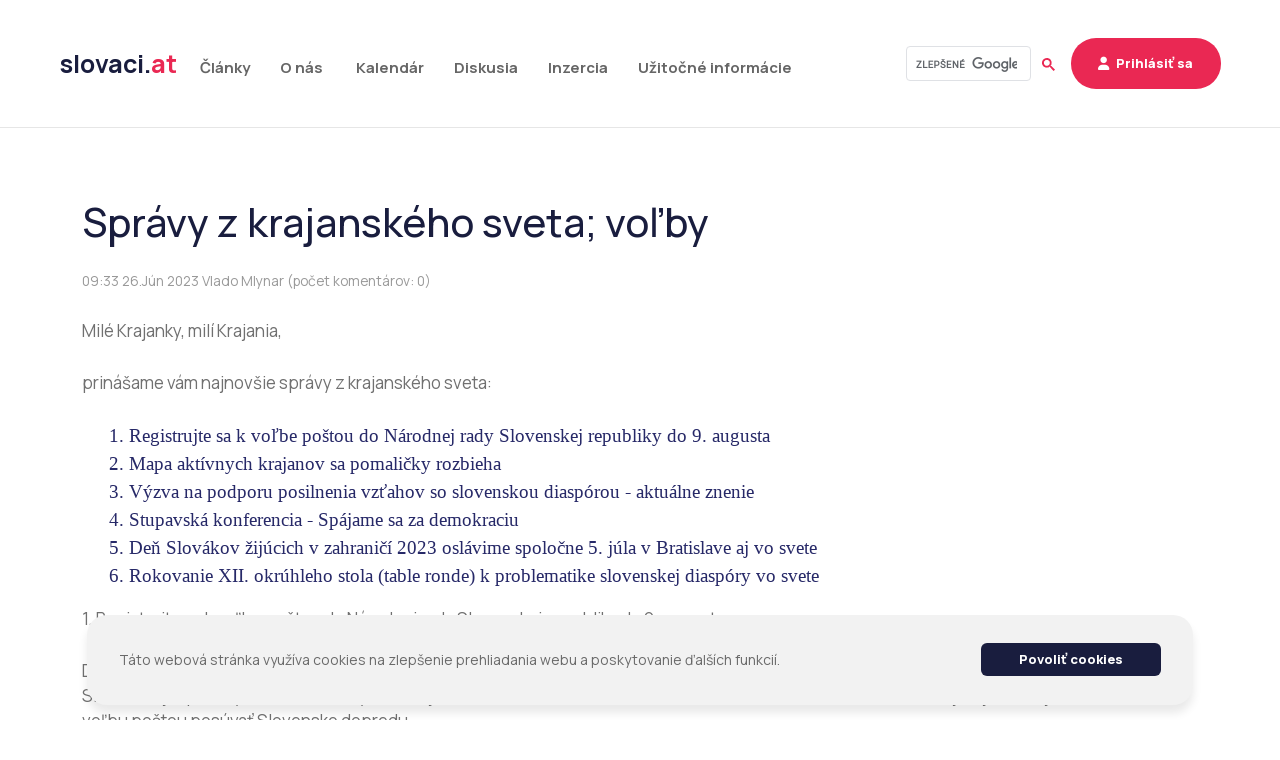

--- FILE ---
content_type: text/html; charset=utf-8
request_url: https://slovaci.at/clanok/items/1027.html
body_size: 6886
content:
<!doctype html>
<html lang="sk">

<head>
    <!-- Required meta tags -->
    <meta charset="utf-8">
    <meta name="viewport" content="width=device-width, initial-scale=1">
	
	<base href="https://slovaci.at/">
	
	<link rel="stylesheet" href="system/contao.css" type="text/css" media="screen" />
	<link rel="icon" href="theme/favicon.ico" type="image/x-icon" />
	<link rel="shortcut icon" href="theme/favicon.ico" type="image/x-icon" />
	
    <!-- Bootstrap CSS -->
    <link href="assets/css/bootstrap.min.css" rel="stylesheet">
    <link href="assets/fontawesome/css/all.css" rel="stylesheet">
    <link href="assets/css/aos.css" rel="stylesheet">
    <link href="assets/css/style.css?v3" rel="stylesheet">
    <link href="assets/css/responsive.css?v3" rel="stylesheet">

    
	<base href="https://slovaci.at/">
	<meta name="description" content="30. septembra 2023 sa na Slovensku uskutočnia voľby do Národnej rady SR (parlamentu Slovenskej republiky). V nich je oprávnený voliť každý občan a každá občianka Slovenskej …" />
	<meta name="keywords" content="" />
	<meta name="robots" content="index,follow" />
	
	<title>Správy z krajanského sveta; voľby - Slovaci.at</title>
	<script type="text/javascript" src="system/modules/linklist/html/tag.js"></script>
<script type="text/javascript" src="plugins/swfobject/swfobject.js"></script>
  
<script>
!function(f,b,e,v,n,t,s)
{if(f.fbq)return;n=f.fbq=function(){n.callMethod?
n.callMethod.apply(n,arguments):n.queue.push(arguments)};
if(!f._fbq)f._fbq=n;n.push=n;n.loaded=!0;n.version='2.0';
n.queue=[];t=b.createElement(e);t.async=!0;
t.src=v;s=b.getElementsByTagName(e)[0];
s.parentNode.insertBefore(t,s)}(window, document,'script',
'https://connect.facebook.net/en_US/fbevents.js');
fbq('init', '1892367044668413');
fbq('track', 'PageView');
</script>
<noscript><img height="1" width="1" style="display:none"
src="https://www.facebook.com/tr?id=1892367044668413&ev=PageView&noscript=1"
/></noscript>

</head>

<body>
	<!--------- Offcanvas area start --------->
    <div class="offcanvas-area">
        <div class="offcanvas-menu">
            <div class="main-menu">
                <ul class="d-block">
                    
<!-- indexer::stop -->
<div class="mod_navigation block">

<a href="clanok/items/1027.html#skipNavigation4" class="invisible">Preskočiť navigáciu</a>
     <div id="menu"><div id="menu_lft">
      <ul class="level_1">
       <li><a href="clanky.html" title="Články" onclick="this.blur();">Články</a></li>
       <li><a href="slovaci-v-rakusku-o-nas.html" title="O&nbsp;nás&nbsp;" onclick="this.blur();">O&nbsp;nás&nbsp;</a></li>
       <li><a href="program.html" title="Kalendár" onclick="this.blur();">Kalendár</a></li>
       <li><a href="diskusia.html" title="Diskusia" onclick="this.blur();">Diskusia</a></li>
       <li><a href="inzercia.html" title="Inzercia" onclick="this.blur();">Inzercia</a></li>
       <li><a href="infoservis.html" title="Užitočné informácie" onclick="this.blur();">Užitočné informácie</a></li>
      </ul>
     </div></div>

<a id="skipNavigation4" class="invisible">&nbsp;</a>

</div>
<!-- indexer::continue -->

                </ul>
            </div>
        </div>
    </div>

    <div class="offcanvas-overlay"></div>
    <!--------- Offcanvas area end --------->


    <!--------- Header area start --------->
    <header class="header__area">
        <div class="container">
            <div class="header__left">
                <div class="logo__main">
                    <a href="https://slovaci.at/">slovaci.<span>at</span></a>
                </div>
            </div>
            <div class="header__right">
                <div class="main__menu">
                    <ul>
                        
<!-- indexer::stop -->
<div class="mod_navigation block">

<a href="clanok/items/1027.html#skipNavigation4" class="invisible">Preskočiť navigáciu</a>
     <div id="menu"><div id="menu_lft">
      <ul class="level_1">
       <li><a href="clanky.html" title="Články" onclick="this.blur();">Články</a></li>
       <li><a href="slovaci-v-rakusku-o-nas.html" title="O&nbsp;nás&nbsp;" onclick="this.blur();">O&nbsp;nás&nbsp;</a></li>
       <li><a href="program.html" title="Kalendár" onclick="this.blur();">Kalendár</a></li>
       <li><a href="diskusia.html" title="Diskusia" onclick="this.blur();">Diskusia</a></li>
       <li><a href="inzercia.html" title="Inzercia" onclick="this.blur();">Inzercia</a></li>
       <li><a href="infoservis.html" title="Užitočné informácie" onclick="this.blur();">Užitočné informácie</a></li>
      </ul>
     </div></div>

<a id="skipNavigation4" class="invisible">&nbsp;</a>

</div>
<!-- indexer::continue -->

                    </ul>
                </div>
				<!-- right part of menu -->
                <div class="header__right__links">

					<!-- google search -->
					<script async src="https://cse.google.com/cse.js?cx=d4e6e041dd10dcca8"></script>
					<div class="gcse-search"></div>
					
					<!--- responsive user info/login -->
					
<div class="user d-none">
                        <a href="javascript:void(0)" data-bs-toggle="modal" data-bs-target="#exampleModal"><i
                                class="far fa-user"></i></a>
                    </div> <!--- unlogged user -->
					 <!--- logged user -->
					
					<!-- responsive menu -->
					<div class="menu-open">
                        <i class="fa-solid fa-bars"></i>
                    </div>

					<!-- desktop user login -->
					
<button class="common__btn active dropdown-toggle login" type="button" data-bs-toggle="modal" data-bs-target="#exampleModal">
							<i class="fas fa-user"></i>Prihlásiť sa
					</button>
					
					<!-- logged -->
					
					
                </div>
            </div>
        </div>
    </header>
    <!--------- Header area end --------->
	
	<section class="hero__area pt-5 pb-5 hero-2">
        <div class="container">
            <div class="hero2__content">
                <div class="row row-singlecontent">
                     
<div class="mod_article block" id="citacka-clanku">

<div class="mod_newsreader block">

<div class="layout_full block first last even">

<h1>Správy z krajanského sveta; voľby</h1>

<p class="info">09:33 26.Jún 2023  Vlado Mlynar (počet komentárov: 0)</p>

<div class="ce_text">

<p>Milé Krajanky, milí Krajania,</p>
<p>prinášame vám najnovšie správy z krajanského sveta:</p>
<ol style="font-style: normal; font-variant-ligatures: normal; font-variant-caps: normal; font-weight: 400; letter-spacing: normal; orphans: 2; text-align: start; text-indent: 0px; text-transform: none; widows: 2; word-spacing: 0px; -webkit-text-stroke-width: 0px; white-space: normal; background-color: #ffffff; text-decoration-thickness: initial; text-decoration-style: initial; text-decoration-color: initial; color: #272968; font-family: 'Fazeta Sans'; font-size: 19.124px;">
<li style="margin-left: 15px;">Registrujte sa k voľbe poštou do Národnej rady Slovenskej republiky do 9. augusta</li>
<li style="margin-left: 15px;">Mapa aktívnych krajanov sa pomaličky rozbieha</li>
<li style="margin-left: 15px;">Výzva na podporu posilnenia vzťahov so slovenskou diaspórou - aktuálne znenie</li>
<li style="margin-left: 15px;">Stupavská konferencia - Spájame sa za demokraciu</li>
<li style="margin-left: 15px;">Deň Slovákov žijúcich v zahraničí 2023 oslávime spoločne 5. júla v Bratislave aj vo svete</li>
<li style="margin-left: 15px;">Rokovanie XII. okrúhleho stola (table ronde) k problematike slovenskej diaspóry vo svete</li>
</ol>
<p>1. Registrujte sa k voľbe poštou do Národnej rady Slovenskej republiky do 9. augusta</p>
<p>Do 9. augusta majú občania Slovenskej republiky, ktorí budú v čase volieb v zahraničí, možnosť registrovať sa k voľbe poštou do parlamentu Slovenskej republiky. Samotné voľby sa konajú 30. 9. 2023. Prosím, šírte túto informáciu medzi občanmi/voličmi. Aj krajania majú možnosť cez voľbu poštou posúvať Slovensko dopredu.</p>
<p style="font-style: normal; font-variant-ligatures: normal; font-variant-caps: normal; font-weight: 400; letter-spacing: normal; orphans: 2; text-align: start; text-indent: 0px; text-transform: none; widows: 2; word-spacing: 0px; -webkit-text-stroke-width: 0px; white-space: normal; background-color: #ffffff; text-decoration-thickness: initial; text-decoration-style: initial; text-decoration-color: initial; color: #272968; font-family: 'Fazeta Sans'; font-size: 19.124px;"><a style="color: #272968;" href="https://volby.srdcomdoma.sk/" onclick="return !window.open(this.href)" data-saferedirecturl="https://www.google.com/url?q=https://volby.srdcomdoma.sk/&amp;source=gmail&amp;ust=1687846600177000&amp;usg=AOvVaw2ORR1aV4ieMQJ1nYYwFQNS">Registrujte sa k voľbe poštou</a></p>
<p>2. Mapa aktívnych krajanov sa pomaličky rozbieha</p>
<p>Prvých 15 aktívnych krajanov je registrovaných do krajanskej mapy. Ak máte záujem na prepájaní krajanov navzájom a krajanov so Slovenskom, pridajte sa aj vy.</p>
<p style="font-style: normal; font-variant-ligatures: normal; font-variant-caps: normal; font-weight: 400; letter-spacing: normal; orphans: 2; text-align: start; text-indent: 0px; text-transform: none; widows: 2; word-spacing: 0px; -webkit-text-stroke-width: 0px; white-space: normal; background-color: #ffffff; text-decoration-thickness: initial; text-decoration-style: initial; text-decoration-color: initial; color: #272968; font-family: 'Fazeta Sans'; font-size: 19.124px;"><a style="color: #272968;" href="https://www.krajan.sk/aktivni-krajania.php" onclick="return !window.open(this.href)" data-saferedirecturl="https://www.google.com/url?q=https://www.krajan.sk/aktivni-krajania.php&amp;source=gmail&amp;ust=1687846600177000&amp;usg=AOvVaw0ke9zSP-mXJApXQg70AUEJ">Mapa aktívnych krajanov</a></p>
<p style="font-style: normal; font-variant-ligatures: normal; font-variant-caps: normal; font-weight: 400; letter-spacing: normal; orphans: 2; text-align: start; text-indent: 0px; text-transform: none; widows: 2; word-spacing: 0px; -webkit-text-stroke-width: 0px; white-space: normal; background-color: #ffffff; text-decoration-thickness: initial; text-decoration-style: initial; text-decoration-color: initial; color: #272968; font-family: 'Fazeta Sans'; font-size: 19.124px;"><a style="color: #272968;" href="https://www.krajan.sk/registracia.php?t=321a3c24ef31efd4729d85abc761edd9" onclick="return !window.open(this.href)" data-saferedirecturl="https://www.google.com/url?q=https://www.krajan.sk/registracia.php?t%3D321a3c24ef31efd4729d85abc761edd9&amp;source=gmail&amp;ust=1687846600177000&amp;usg=AOvVaw0iFs1pYXrzPg9S68-wSdXd">Registrácia do mapy aktívnych krajanov</a></p>
<p>3. Výzva na podporu posilnenia vzťahov so slovenskou diaspórou - aktuálne znenie</p>
<p>Úrad vlády zverejnil aktualizáciu výzvy na podporu posilnenia vzťahov so slovenskou diaspórou. Spustiť sa má do konca júla 2023. Cieľom je zirganizovať podujatia na prepájanie krajanov so Slovenskom. Žiaľ, registrovať sa do výzvy môžu len subjekty registrované na Slovensku. Pražská kaviareň bude sledovať všetky podujatia z tejto výzvy a bude vás informovať, ako sa aj vy môžete zapojiť aspoň ako účastníci podujatí.</p>
<p style="font-style: normal; font-variant-ligatures: normal; font-variant-caps: normal; font-weight: 400; letter-spacing: normal; orphans: 2; text-align: start; text-indent: 0px; text-transform: none; widows: 2; word-spacing: 0px; -webkit-text-stroke-width: 0px; white-space: normal; background-color: #ffffff; text-decoration-thickness: initial; text-decoration-style: initial; text-decoration-color: initial; color: #272968; font-family: 'Fazeta Sans'; font-size: 19.124px;"><a style="color: #272968;" href="https://www.krajan.sk/projekt.php?id=16414" onclick="return !window.open(this.href)" data-saferedirecturl="https://www.google.com/url?q=https://www.krajan.sk/projekt.php?id%3D16414&amp;source=gmail&amp;ust=1687846600177000&amp;usg=AOvVaw3bVxIpuoGuBq5DDSbtOLvU">Výzva na podporu posilnenia vzťahov so slovenskou diaspórou</a></p>
<p>4. Stupavská konferencia - Spájame sa za demokraciu</p>
<p>Na Slovensku sa každým rokom koná stretnutie mimovládneho sektora na takzvanej Stupavskej konferencii. Tento rok bolo stretnutie 13. a 14. júna v Bratislave v Novej Cvernovke. Aj krajanské organizácie sú mimovládne organizácie. Zo zahraničia sa zúčastnila len Pražská kaviareň. Riešilo sa tam mnoho problémov a výziev mimovládnych organizácií, ktoré sú totožné s problémami krajanských organizácií. Bolo by užitočné, keby sa Stupavských konferencií zúčastnilo viac krajanských organizácií, je to veľmi podnetné a inšpiratívne prostredie.</p>
<p style="font-style: normal; font-variant-ligatures: normal; font-variant-caps: normal; font-weight: 400; letter-spacing: normal; orphans: 2; text-align: start; text-indent: 0px; text-transform: none; widows: 2; word-spacing: 0px; -webkit-text-stroke-width: 0px; white-space: normal; background-color: #ffffff; text-decoration-thickness: initial; text-decoration-style: initial; text-decoration-color: initial; color: #272968; font-family: 'Fazeta Sans'; font-size: 19.124px;"><a style="color: #272968;" href="https://www.krajan.sk/projekt.php?id=16405" onclick="return !window.open(this.href)" data-saferedirecturl="https://www.google.com/url?q=https://www.krajan.sk/projekt.php?id%3D16405&amp;source=gmail&amp;ust=1687846600177000&amp;usg=AOvVaw1kttZ7GTvgSB-2TpykeXfm">Stupavská konferencia - program, zoznam účastníkov, vyhlásenie</a></p>
<p>5. Deň Slovákov žijúcich v zahraničí 2023 oslávime spoločne 5. júla v Bratislave aj vo svete</p>
<p>Úrad pre Slovákov žijúcich v zahraničí pozýva verejnosť na tradičné oslavy pamätného Dňa Slovákov žijúcich v zahraničí, ktoré sa aj tento rok uskutočnia v bratislavskom Sade Janka Kráľa v stredu 5. júla 2023. Okrem štátnych predstaviteľov a predstaviteľov úradu sa ceremónie slávnostného kladenia kvetov zúčastnia aj zahraniční Slováci z celého sveta – kanadský folklórny súbor Domovina, predstavitelia Slovenského divadla v Londýne, členovia slovenských folklórnych súborov z Argentíny, aj zástupcovia tradičných slovenských komunít z Dolnej zeme.</p>
<p style="font-style: normal; font-variant-ligatures: normal; font-variant-caps: normal; font-weight: 400; letter-spacing: normal; orphans: 2; text-align: start; text-indent: 0px; text-transform: none; widows: 2; word-spacing: 0px; -webkit-text-stroke-width: 0px; white-space: normal; background-color: #ffffff; text-decoration-thickness: initial; text-decoration-style: initial; text-decoration-color: initial; color: #272968; font-family: 'Fazeta Sans'; font-size: 19.124px;"><a style="color: #272968;" href="https://www.krajan.sk/projekt.php?id=16424" onclick="return !window.open(this.href)" data-saferedirecturl="https://www.google.com/url?q=https://www.krajan.sk/projekt.php?id%3D16424&amp;source=gmail&amp;ust=1687846600177000&amp;usg=AOvVaw3mH-4rFyDVZPUWay6ZDeUf">Deň Slovákov žijúcich v zahraničí</a></p>
<p>6. Rokovanie XII. okrúhleho stola (table ronde) k problematike slovenskej diaspóry vo svete</p>
<p>Odborné podujatie pripravuje Združenie nezávislých expertov pre otázky dejín a života zahraničných Slovákov v spolupráci s Ústavom pamäti národa, Slovenským národným múzeom, Slovenským národným archívom, Univerzitnou knižnicou, Nadáciou Národný Pamätník Slovenského Vysťahovalectva a Migráciou SK. Témy pracovného rokovania: a/ Príprava a obsah zákona o slovenskej diaspóre vo svete; b/ Kultúrne dedičstvo slovenskej diaspóry vo svete, jeho záchrana, spracovanie a ochrana, využitie a sprístupnenie.</p>
<p style="font-style: normal; font-variant-ligatures: normal; font-variant-caps: normal; font-weight: 400; letter-spacing: normal; orphans: 2; text-align: start; text-indent: 0px; text-transform: none; widows: 2; word-spacing: 0px; -webkit-text-stroke-width: 0px; white-space: normal; background-color: #ffffff; text-decoration-thickness: initial; text-decoration-style: initial; text-decoration-color: initial; color: #272968; font-family: 'Fazeta Sans'; font-size: 19.124px;"><a style="color: #272968;" href="https://www.krajan.sk/projekt.php?id=16410" onclick="return !window.open(this.href)" data-saferedirecturl="https://www.google.com/url?q=https://www.krajan.sk/projekt.php?id%3D16410&amp;source=gmail&amp;ust=1687846600177000&amp;usg=AOvVaw0H741Jlch8xPOiKW5PcsHn">Okrúhly stôl</a></p>
<p>S pozdravom,</p>
<p>Andrej Probst, predseda Pražskej kaviarne, správca&nbsp;<a>www.krajan.sk</a></p>
<p>&nbsp;</p>
<div style="margin-left: 0pt;" dir="ltr" align="left">
<table style="border: none; border-collapse: collapse;">
<tbody>
<tr style="height: 0pt;">
<td style="vertical-align: middle; padding: 5pt 5pt 5pt 5pt; overflow: hidden; overflow-wrap: break-word; border: solid #ffffff 1pt;">&nbsp;</td>
<td style="vertical-align: middle; padding: 5pt 5pt 5pt 5pt; overflow: hidden; overflow-wrap: break-word; border: solid #ffffff 1pt;">&nbsp;</td>
<td style="vertical-align: middle; padding: 5pt 5pt 5pt 5pt; overflow: hidden; overflow-wrap: break-word; border: solid #ffffff 1pt;">&nbsp;</td>
<td style="vertical-align: middle; padding: 5pt 5pt 5pt 5pt; overflow: hidden; overflow-wrap: break-word; border: solid #ffffff 1pt;">&nbsp;</td>
<td style="vertical-align: middle; padding: 5pt 5pt 5pt 5pt; overflow: hidden; overflow-wrap: break-word; border: solid #ffffff 1pt;">&nbsp;</td>
<td style="vertical-align: middle; padding: 5pt 5pt 5pt 5pt; overflow: hidden; overflow-wrap: break-word; border: solid #ffffff 1pt;">&nbsp;</td>
</tr>
<tr style="height: 0pt;">
<td style="vertical-align: middle; padding: 5pt 5pt 5pt 5pt; overflow: hidden; overflow-wrap: break-word; border: solid #ffffff 1pt;">&nbsp;</td>
<td style="vertical-align: middle; padding: 5pt 5pt 5pt 5pt; overflow: hidden; overflow-wrap: break-word; border: solid #ffffff 1pt;">&nbsp;</td>
<td style="vertical-align: middle; padding: 5pt 5pt 5pt 5pt; overflow: hidden; overflow-wrap: break-word; border: solid #ffffff 1pt;">&nbsp;</td>
<td style="vertical-align: middle; padding: 5pt 5pt 5pt 5pt; overflow: hidden; overflow-wrap: break-word; border: solid #ffffff 1pt;">&nbsp;</td>
<td style="vertical-align: middle; padding: 5pt 5pt 5pt 5pt; overflow: hidden; overflow-wrap: break-word; border: solid #ffffff 1pt;">&nbsp;</td>
<td style="vertical-align: middle; padding: 5pt 5pt 5pt 5pt; overflow: hidden; overflow-wrap: break-word; border: solid #ffffff 1pt;">&nbsp;</td>
</tr>
</tbody>
</table>
</div></div>

</div>



<p class="back"><a href="javascript:history.go(-1)" title="Späť"><i class="fal fa-chevron-double-left"></i> Späť</a></p>



</div>

</div>
                </div>
            </div>
        </div>
    </section>

   
    <!--------- Footer area start --------->
    <footer class="footer__area bg-dark">
        <div class="container">
            <div class="logo__footer">
                <a href="https://slovaci.at/">slovaci.<span>at</span> </a>
            </div>
            <div class="footer__wrapper">
                <div class="row">
                    <div class="col-lg-4 col-md-4 col-sm-6" id="footer-rsks">
                        <div class="footer__content__blk">
                            <h4>RSKS</h4>
                            <p>Österreichisch-slowakischer Kulturverein<br />
                                Rakúsko-slovenský kultúrny spolok
                            </p>
                            <ul>
                                <li>E-mail: <a href="mailto:rsks@slovaci.at">rsks@slovaci.at</a></li>
                                <li>Tel.: <a href="tel:+4315961315">+43 1 5961315</a></li>
                            </ul>
                        </div>
                    </div>
                    <div class="col-lg-5 col-md-4 col-sm-6" id="footer-sova">
                        <div class="footer__content__blk">
                            <h4>Sova</h4>
                            <p>Slowakischer Schulverein
                            </p>
							<ul>
                                <li>E-mail: <a href="mailto:sova@slovaci.at">sova@slovaci.at</a></li>
                                <li>Tel.: <a href="tel:+4315961315">+43 1 5961315</a></li>
                            </ul>
                        </div>
                    </div>
                    <div class="col-lg-3 col-md-4 col-sm-6">
                        <div class="footer__content__blk">
                            <h4><span>Sociálne siete</span></h4>
                            <ul>
                                <li><i class="fa-brands fa-facebook-f"></i>&nbsp;<a href="https://www.facebook.com/rskspolok">Facebook RSKS</a></li>
                            </ul>
                        </div>
                    </div>
                </div>
            </div>
            <div class="copyright">
                Slovaci.at &copy;2026 &ndash; Všetky práva vyhradené &ndash; <a href="legal.html">Impressum (legal)</a><br />
				Použitie materiálov publikovaných na tomto serveri je bez povolenia autorov zakázané. Za príspevky od užívateľov zodpovedá ich autor.<br />
				
            </div>
        </div>
    </footer>
    <!--------- Footer area end --------->

    <!--------- Cookies area start --------->
    
<section class="cookies__card" >
        <div class="container">
            <div class="cookies__wrapper shadow">
				<div class="container">
				  <div class="row">
					<div class="col">
					  <p>Táto webová stránka využíva cookies na zlepšenie prehliadania webu a poskytovanie ďalších funkcií.</p>
					</div>
					<div class="col-md-auto">
						<div class="cookies__btns">
							<button id="cookie_consent" class="common__btn">Povoliť cookies</button>
						</div>
					</div>

				  </div>
				</div>
          
                
            </div>
        </div>
    </section>
    <!--------- Cookies area end --------->
	
	<!-- Modal desktop user login -->
	
<div class="modal fade" id="exampleModal" tabindex="-1" aria-labelledby="exampleModalLabel" aria-hidden="true">
        <div class="modal-dialog modal-dialog-centered">
            <div class="modal-content">
                <div class="modal-header">
                    <h5 class="modal-title" id="exampleModalLabel">Prihláste sa k svojmu účtu</h5>
                    <button type="button" class="btn-close" data-bs-dismiss="modal" aria-label="Close"></button>
                </div>
                <div class="modal-body">
                    					<form action="prihlasenie.html" id="tl_login" method="post">
                        <div class="mb-3">
														<input type="hidden" name="FORM_SUBMIT" value="tl_login" />
							<input type="hidden" name="REQUEST_TOKEN" value="cb6b619257455d4b44e2798844cd2161" />
						</div>
						<div class="mb-3">
                            <label for="exampleInputEmail1" class="form-label"><i class="fas fa-user"></i> Používateľské meno</label>
                            <input name="username" id="username" type="text" class="form-control" id="exampleInputEmail1" maxlength="64" value="">
                        </div>
                        <div class="mb-3">
                            <label for="exampleInputPassword1" class="form-label"><i class="fas fa-key"></i> Heslo</label>
                            <input type="password" name="password" id="exampleInputPassword1" class="form-control" id="password" maxlength="64">
                        </div>
                        <div class="mb-3 form-check">
                            <input type="checkbox" name="autologin" id="autologin" class="form-check-input" id="exampleCheck1">
                            <label class="form-check-label" for="exampleCheck1">Pamätať si prihlásenie</label>
                        </div>
                        <button type="submit" class="btn btn-primary m-auto mt-2">Prihlásiť</button>
                    </form>



				</div>
				
				<div class="modal-body">
					<h5 class="modal-title mt-6 mb-2 pt-1 pb-1">Nemáte ešte svoj účet?</h5>
					<a href="registracia.html" type="submit" class="btn btn-primary">Zaregistrovať sa</a>

                </div>
            </div>
        </div>
    </div>
	<div class="remove-class"></div>

    <script src="assets/js/jquery.min.js"></script>
    <script src="assets/js/popper.js"></script>
    <script src="assets/js/bootstrap.min.js"></script>
    <script src="assets/js/aos.js"></script>
	<script src="assets/js/jquery.cookie.js"></script>
    <script src="assets/js/main.js"></script>

</body>
</html>

--- FILE ---
content_type: text/css
request_url: https://slovaci.at/system/contao.css
body_size: 758
content:
/* Contao Open Source CMS :: Copyright (C) 2005-2013 Leo Feyer :: LGPL license */
body{margin:0;padding:0;font-size:100.01%;text-align:left;position:relative}select,input,textarea{font-size:99%}form{margin:0;padding:0}img{border:0}#left{float:left}#right{float:right}#main{width:auto;position:relative}.inside{position:relative;text-align:left}.block{overflow:hidden}.clear,#clear{height:0.1px;font-size:0.1px;line-height:0.1px;clear:both}.invisible{width:0;height:0;left:-1000px;top:-1000px;position:absolute;overflow:hidden;display:inline}.custom{display:block;text-align:left}.custom:after{content:".";display:block;height:0;clear:both;visibility:hidden}*+html #main{position:static}header,footer,nav,section,aside,article,figure,figcaption{display:block}

--- FILE ---
content_type: text/css
request_url: https://slovaci.at/assets/css/style.css?v3
body_size: 49911
content:
/* Base CSS */
@import url('https://fonts.googleapis.com/css2?family=Manrope:wght@200;300;400;500;600;700;800&display=swap');
.helpdesk-lastedit
{
	font-size:9px;
	color:#f66;
	margin:5px 0 0 0;
	text-align:center;
}

.helpdesk-signatureblock
{
	margin:5px 0 0 0;
	padding:5px 0 0 0;
	border-top:1px dashed #ccc;
}



.helpdesk-message h1,
.helpdesk-message h2,
.helpdesk-message h3,
.helpdesk-message h4,
.helpdesk-message h5
{
	font-weight:bold;
	color:#555555;
	margin:10px 0;
	padding:0;
}

#helpdesk_message {
	width: auto !important;
}

.helpdesk-message h1
{
	font-size:20px;
	border-bottom:1px solid #555555;
}

.helpdesk-message h2
{
	font-size:18px;
}

.helpdesk-message h3
{
	font-size:16px;
}

.helpdesk-message h4
{
	font-size:14px;
}

.helpdesk-message h5
{
	font-size:13px;
}

.helpdesk-message .underlined
{
	text-decoration:underline;
} 

.helpdesk-message .striked
{
	text-decoration:line-through;
} 

.helpdesk-message small
{
	font-size:9px;
} 

.helpdesk-message big
{
	font-size:18px;
} 



.helpdesk-message  .rightaligned
{
	text-align:right;
}

.helpdesk-message  .centered
{
	text-align:center;
}

.helpdesk-message  .justified
{
	text-align:justify;
}

.helpdesk-message .titlebar
{
	height:20px;
	padding:0 5px;
	margin:0;
	font-weight:bold;
}

.helpdesk-message .titlebar *
{
	vertical-align:middle;
}

.helpdesk-message .titlebar .icon
{
	padding:0 5px 0 0;
}

.helpdesk-message .scrollbox
{
	padding:5px;
	overflow:auto;
}

.helpdesk-message .quotebox,
.helpdesk-message .notebox,
.helpdesk-message .warnbox,
.helpdesk-message .codebox
{
	margin:5px;
	padding:0;
}

/**
 * Edit
 */
.helpdesk-message  .edit 
{
	color:#777; 
	font-weight:normal; 
	font-family:"Courier New", Courier, monospace;
	font-size:9px;
}


/**
 * Note box
 */
.helpdesk-message .notebox
{
	border:1px solid #ffdead;
	background-color:#ffffe0; 
}

.helpdesk-message .notebox-titlebar,
.helpdesk-message .notebox-text
{
	color:#0062c8;
	background-color:#ffdead; 
	border-top:1px solid #ffdead;
}

/**
 * Warn box
 */
.helpdesk-message .warnbox
{
	border:1px solid #d87093;
	background-color:#fff0f4; 
}

.helpdesk-message .warnbox-titlebar,
.helpdesk-message .warnbox-text
{
	color:#ff0;
	background-color:#d87093; 
	border-top:1px solid #d87093;
}

/**
 * Code box
 */
.helpdesk-message .codebox
{
	border:1px solid #a9a9a9;
	background-color:#fff; 
}

.helpdesk-message .codebox-titlebar,
.helpdesk-message .codebox-text
{
	color:#fff;
	background-color:#a9a9a9; 
	border-top:1px solid #a9a9a9;
} 

/**
 * Pre
 */
.helpdesk-message .preformated
{
	margin:0;
	padding:0;
}

.helpdesk-message .preformated *
{
	margin:0;
	padding:0;
}

.helpdesk-message .preformated .scrollbox
{
	overflow:auto;
}

/**
 * Tables
 */
.helpdesk-message  .table1,
.helpdesk-message  .table2
{ 
	margin:1px;
}

.helpdesk-message  .table1,
.helpdesk-message  .table1 td,
.helpdesk-message  .table1 th,
.helpdesk-message  .table2,
.helpdesk-message  .table2 td,
.helpdesk-message  .table2 th
{
	border:1px solid #bbb;
	padding:2px 5px;
}

.helpdesk-message  .table0 th,
.helpdesk-message  .table1 th,
.helpdesk-message  .table2 th
{
	background-color:#f0f4f8;
	text-align:left;
	font-weight:bold;
}

.helpdesk-message  .table1
{
	border-spacing:0;
	border-collapse:collapse;
}

.helpdesk-message  .table2
{
	border-spacing:2px;
}

.helpdesk-message  .table0,
.helpdesk-message  .table0 td,
.helpdesk-message  .table0 th
{
	border:none;
}

/**
 * GeSHi Syntax Highlighting
 */
.helpdesk-code .de1, .helpdesk-code .de2 {font-family: 'Courier New', Courier, monospace; font-weight: normal;}
.helpdesk-code  {}
.helpdesk-code .head {}
.helpdesk-code .foot {}
.helpdesk-code .imp {font-weight: bold; color: red;}
.helpdesk-code .ln-xtra {color: #cc0; background-color: #ffc;}
.helpdesk-code li {font-family: 'Courier New', Courier, monospace; color: black; font-weight: normal; font-style: normal;}
.helpdesk-code li.li2 {font-weight: bold;}
.helpdesk-code .kw1 {color: #b1b100;}
.helpdesk-code .kw2 {color: #000000; font-weight: bold;}
.helpdesk-code .kw3 {color: #000066;}
.helpdesk-code .co1 {color: #808080; font-style: italic;}
.helpdesk-code .co2 {color: #808080; font-style: italic;}
.helpdesk-code .coMULTI {color: #808080; font-style: italic;}
.helpdesk-code .es0 {color: #000099; font-weight: bold;}
.helpdesk-code .br0 {color: #66cc66;}
.helpdesk-code .st0 {color: #ff0000;}
.helpdesk-code .nu0 {color: #cc66cc;}
.helpdesk-code .me1 {color: #006600;}
.helpdesk-code .me2 {color: #006600;}
.helpdesk-code .sc0 {}
.helpdesk-code .sc1 {}
.helpdesk-code .sc2 {}
.helpdesk-code .sc3 {}
.helpdesk-code .re0 {color: #0000ff;}
.helpdesk-code .re1 {color: #ff0000}


/** * Style sheet main */
.mod_article ul {
	margin-left: 1em;
}
.ce_image {
	margin-top: 6px;
	margin-bottom: 16px;
}
.ce_image img, .ce_gallery img, .reference img {
	padding: 2px;
	border: 1px solid #ccc;
}
.mime_icon {
	top: -1px;
	position: relative;
	vertical-align: middle;
}
.image_container {
	float: left;
	line-height: 12px;
}
.caption {
	padding: 2px 3px 4px 3px;
	background-color: #ddd;
	font-size: 84.6%;
}
.ce_code {
	margin-top: 18px;
	margin-bottom: 12px;
}
.ce_text pre {
	margin-top: 18px;
	margin-bottom: 18px;
	padding: 9px;
	border: 1px solid #ccc;
	line-height: 1.3;
}
.pagination {
	margin-bottom: 8px;
	text-align: right;
}
.pagination p {
	display: none;
	padding-right: 6px;
}
.pagination ul {
	display: inline;
	margin: 0px;
	padding: 0px;
}
.pagination ul li {
	display: inline;
	padding: 0px 1px;
	list-style-type: none;
	background: none;
}
.ce_table {
	margin-top: 6px;
	margin-bottom: 6px;
}
.ce_table table {
	margin-top: 1px;
	margin-right: 1px;
	margin-left: 1px;
	border: 1px solid #ddd;
}
.ce_table th, .ce_table td {
	padding: 3px 8px 4px 8px;
	background-color: #f0f0f0;
	border: 1px solid #ddd;
	font-size: 92.3%;
}
.ce_table .col_first {
	font-weight: bold;
}
.ce_table .odd td {
	background-color: #fbfbfb;
}
.ce_table .even td {
	background-color: #fdfdfd;
}
.mod_newsreader img {
	margin-top: 6px;
}
.mod_newsreader .info {
	font-size: 92.3%;
	color: #999;
}
.comment_default {
	margin-bottom: 8px;
	/*line-height:95%;*/
}
.ce_comments h1 {
 margin-top:25px !important;
}
.comment {
 padding:0 20px;
}
.ce_comments h2 {
	margin-top: 6px;
}
.ce_comments .info {
	margin-bottom: 3px;
	font-size: 100%;
}
.ce_comments .formbody {
	margin-top: 18px;
	margin-bottom: 12px;
	padding:0 20px;
}
.ce_comments .formbody .widget {
	margin-bottom: 3px;
}
.ce_comments .formbody .text, .ce_comments .formbody .captcha {
	width: 180px;
}
.ce_comments .formbody textarea {
	width: 500px;
	height: 140px;
}
.ce_comments .formbody .captcha_text {
	padding-left: 4px;
	vertical-align: middle;
	font-weight: bold;
	font-size: 100%;
	color: inherit;
}
input, label, select {
	vertical-align: middle;
}
label {
	padding-right: 6px;
}
span.mandatory {
	left: -4px;
	position: relative;
	padding-right: 4px;
	color: #f00;
}
input.text {
	width: 240px;
	padding: 3px;
	border: 1px solid #ccc;
}
input.captcha {
	width: 32px;
	padding: 3px;
	border: 1px solid #ccc;
}
span.captcha_text {
	padding-left: 6px;
	vertical-align: middle;
	font-size: 12px;
	color: #808080;
}
textarea {
	width: 240px;
	padding: 3px;
	border: 1px solid #ccc;
	color: inherit;
}
input.text:focus, textarea:focus, input.captcha:focus {
	background-color: #fbf7f1 !important;
}
select {
	padding: 2px;
	border: 1px solid #ccc;
	max-width: 216px;
}
input.radio {
	margin: 0px 3px 0px 0px;
}
input.checkbox {
	margin: 0px 3px 0px 0px;
	vertical-align: bottom;
}
.checkbox_container span {
	display: block;
}
.checkbox_container label {
	font-weight: normal;
}
p.error {
	font-size: 92.3%;
	color: #f00;
}
div.error {
	margin-top: 6px;
	margin-bottom: 1px;
	font-size: 92.3%;
	color: #f00;
}
div.confirm, p.confirm {
	font-size: 115.4%;
	color: #090;
}
form table {
	margin-bottom: 0;
}
td.login_info {
	padding-bottom: 0.5em;
}
.formbox .formbody {
	position: relative;
	float: left;
	padding: 18px 18px 14px 14px;
	background-color: #f9f9f9;
	border: 1px solid #e6e6e6;
}
.formbox td {
	padding-top: 1px;
	padding-bottom: 1px;
	vertical-align: middle;
}
.formbox .submit_container {
	margin-top: 3px;
}
.formset .formbody {
	position: relative;
	float: left;
	padding: 6px 18px 14px 18px;
	background-color: #f9f9f9;
	border: 1px solid #e6e6e6;
}
.formset fieldset {
	border: 1px solid #e6e6e6;
}
.formset legend {
	color: #ec8621;
}
.formset td {
	padding-top: 1px;
	padding-bottom: 1px;
	vertical-align: middle;
}
.formset .col_0 {
	width: 144px;
}
.formset .submit_container {
	text-align: right;
}
.profile .checkbox_container {
	margin-top: 3px;
	margin-bottom: 3px;
	color: #808080;
}
.profile label {
	display: block;
	margin-top: 24px;
	margin-bottom: 4px;
}
.profile .checkbox_container label {
	display: inline;
	margin-top: 0px;
	margin-bottom: 0px;
}
.profile textarea {
	width: 600px;
	display: block;
	margin-bottom: 3px;
}
.profile textarea.description {
	height: 270px !important;
}
.profile select {
	display: block;
	margin-bottom: 3px;
}
.profile .submit {
	margin-top: 6px;
}
.profile .formbody {
	padding-top: 0;
}
.profile .dst_adjust {
	display: none;
}
.mod_search .text {
	width: 288px;
	padding: 4px 3px;
}
.mod_search label {
	font-weight: normal;
}
.mod_search .radio_container {
	margin-top: 0.3em;
}
.mod_search .header {
	margin-top: 1em;
	margin-bottom: 1em;
	text-align: right;
}
.mod_search h3 {
	margin-bottom: 0;
	color: #ccc;
}
.mod_search p {
	margin-bottom: 0;
	font-size: 92.3%;
}
.mod_search .url {
	margin-bottom: 12px;
	color: #999;
}
.mod_search .highlight {
	font-weight: bold;
}
.avatar_container img {
	padding: 2px;
	border: 1px solid #ccc;
}
.avatar_container div.hint {
	margin: 0.25em 0em 0em 0em;
	padding: 0;
	font-size: 92.3%;
	color: #999;
	line-height: 1.25;
}
.avatar_container div.error {
	margin-bottom: 3px;
}
.mod_listing .list_per_page {
	width: 300px;
	float: left;
	font-size: 92.3%;
}
.mod_listing .list_search {
	width: 300px;
	float: right;
	text-align: right;
	font-size: 92.3%;
}
.mod_listing .text {
	width: 90px;
}
.mod_listing table {
	width: 99.9%;
	clear: both;
	margin-top: 13px;
}
.mod_listing th a {
	padding-right: 3px;
	color: #444;
}
.mod_listing td.col_first {
	font-weight: normal;
}
.mod_listing td.col_0, .mod_listing td.col_2, .mod_listing td.col_4 {
	white-space: nowrap;
}
.mod_listing .all_records img {
	padding-right: 3px;
	vertical-align: middle;
}
.mod_listing .value {
	padding-right: 2px;
	color: #999;
}
.mod_listing .go_back {
	margin-bottom: 13px;
}
.mod_listing .nomargin {
	margin-top: 18px;
	margin-bottom: 0px;
}
.mod_listing .list_partner h2 {
	margin-top: 18px;
}
.mod_listing .list_partner {
	margin-top: -12px;
}
.mod_listing .list_partner img {
	margin-top: 12px;
	margin-bottom: -6px;
}
.mod_memberlist table .col_last {
	display: none;
}
.mod_memberlist .single_record .label {
	padding-right: 12px;
	font-weight: bold;
}
.mod_memberlist .email_form .text {
	width: 360px;
	display: block;
	margin-top: 3px;
	margin-bottom: 9px;
}
.mod_memberlist .textarea {
	width: 540px;
	height: 160px;
	display: block;
	margin-top: 3px;
	margin-bottom: 9px;
}
.mod_memberlist .go_back {
	margin-top: 12px;
}
h1.nomargin {
	margin-bottom: 0;
}
.announcement {
	margin-top: 3px;
	margin-bottom: 12px;
	padding: 9px;
}
.announcement_yellow {
	background-color: #ffc;
	border: 1px solid #ec8621;
}
.announcement_blue {
	background-color: #eef;
	border: 1px solid #009;
}
.announcement h1, .announcement p {
	margin: 0px 0px 3px 0px;
}
.warn {
	font-weight: bold;
	font-size: 107.7%;
	color: #ec8621;
}
.mod_assistant h2 {
	margin-top: 24px;
}
.mod_assistant h2.first {
	margin-top: 12px;
}
.mod_assistant p {
	line-height: 1.5;
}
.mod_assistant pre {
	margin-top: 18px;
	margin-bottom: 18px;
	padding: 9px;
	background-color: #fcfcfc;
	border: 1px solid #ccc;
	line-height: 1.3;
}
.mod_assistant .widget {
	margin-bottom: 12px;
}
.mod_assistant .hint {
	font-size: 92.3%;
	color: #999;
}
.mod_assistant select {
	width: 516px;
	margin-top: 3px;
	max-width: 516px;
}
.mod_assistant .radio_container {
	margin-top: 4px;
}
.mod_assistant .radio_container span {
	display: block;
	margin-top: 2px;
	margin-bottom: 2px;
}
.mod_assistant .radio_container label {
	font-weight: normal;
}
.mod_assistant textarea {
	width: 672px;
	margin-top: 3px;
	font-family: monospace;
	font-size: 84.6%;
}
.mod_assistant .checkbox_container, .mod_assistant .submit_container {
	margin-bottom: 12px;
}
.mod_assistant .resolution {
	margin-top: 18px;
	margin-bottom: 18px;
	padding: 6px;
	background-color: #f9f9f9;
	border: 1px solid #ccc;
}
.mod_assistant .redirect {
	margin-top: 18px;
	margin-bottom: 18px;
	padding: 6px;
	background-color: #ffd;
	border: 1px solid #ec8621;
}
/* end basic */
.marker {
	background-color: #ecff50;
}
.layout_full {
	padding-bottom: 20px;
}
/* */
/* calendar module */
.mod_calendar table {
	width: 100%;
	border-top: 1px solid #cccccc;
	border-left: 1px solid #cccccc;
}
.mod_calendar table thead {
	border-bottom: 1px solid #cccccc;
	border-right: 1px solid #cccccc;
}
.mod_calendar .head {
	padding-top: 4px;
	padding-bottom: 5px;
	text-align: center;
	background-color: #f6f6f6;
	border-right: 1px solid #cccccc;
	border-bottom: 1px solid #cccccc;
}
.mod_calendar .current {
	background-color: #ffffcc;
}
.mod_calendar .label {
	padding-top: 3px;
	padding-bottom: 4px;
	text-align: center;
	background-color: #bbbbbb;
	border-right: 1px solid #cccccc;
	border-bottom: 1px solid #cccccc;
	font-weight: bold;
	font-size: 10px;
	color: #ffffff;
}
.mod_calendar td {
	width: 14%;
	padding: 1px;
	vertical-align: top;
	background-color: #ffffff;
	border-right: 1px solid #cccccc;
	border-bottom: 1px solid #cccccc;
}
.mod_article .mod_calendar td {
	padding-top:10px;
	padding-bottom:25px;
	padding-left:10px;
	padding-right:10px;
}
.mod_calendar .weekend {
	background-color: #F8F8F8;
}
.mod_calendar .today {
	background-color: #ffffcc;
}
.mod_calendar .empty, .mod_calendar .empty .header {
	background-color: #F8F8F8;
}
.mod_calendar td .header {
	padding-bottom: 2px;
	background-color: #e0e0e0;
	font-size: 10px;
}
.mod_eventlist {
	margin-right: 6px;
}
.mod_eventlist .header {
	padding: 3px 6px 4px 6px;
	background-color: #e6e6e6;
	border-right: 1px solid #cccccc;
	border-bottom: 1px solid #cccccc;
	border-left: 1px solid #cccccc;
	font-weight: bold;
}
.mod_eventlist .header.first {
	border-top: 1px solid #cccccc;
}
.mod_eventlist .event {
	padding: 10px 6px 12px 6px;
	border-right: 1px solid #cccccc;
	border-bottom: 1px solid #cccccc;
	border-left: 1px solid #cccccc;
}
.mod_eventlist .time {
	margin-top: -6px;
	margin-bottom: 6px;
	font-weight: normal;
	color: #999999;
}
.mod_eventreader .info {
}
.helpdesk-signatureblock {
	color: #999;
}
.mod_eventreader .recurring {
	margin-top: 2px;
	font-size: 10px;
	color: #009900;
}
.mod_eventreader .ce_text {
	margin-top: 15px;
}
.mod_eventreader .back {
	margin-top: 18px;
}
/* personal data */
.mod_personalData {
	margin-bottom: 36px;
}
.mod_personalData fieldset,
.mod_registration fieldset {
	width: 398px;
	display: block;
	margin: 12px 0px 24px 0px;
	padding: 12px;
}
#ctrl_helpdesk_signature {
 width:277px !important;
}
* html .mod_personalData fieldset {
	margin-top: -12px;
}
*:first-child+html .mod_personalData fieldset {
	margin-top: -12px;
}
.mod_personalData legend {
	color: #1E8FBF;
	background-color: inherit;
}
* html .mod_personalData legend {
	margin-top: -12px;
	padding: 12px 4px 12px 0px;
}
*:first-child+html .mod_personalData legend {
	margin-top: -12px;
	padding: 12px 4px 12px 0px;
}
.mod_personalData .submit_container {
	width: 330px;
	text-align: right;
}
* html .mod_personalData .submit_container {
	width: 434px;
}
*:first-child+html .mod_personalData .submit_container {
	width: 434px;
}
.mod_personalData td {
	padding: 2px 6px 2px 0px;
}
.mod_personalData .col_first {
	width: 150px;
}
* html .mod_personalData td {
	padding: 1px 6px 1px 0px;
}
.mod_personalData .text, .mod_personalData .password {
	width: 200px;
}
.mod_personalData select {
	width: 204px;
}
* html .mod_personalData select {
	width: 206px;
}
*:first-child+html .mod_personalData select {
	width: 206px;
}
/* module-banner */
.mod_Banner h1 {
	margin-right: 12px;
	margin-bottom: 0px;
	margin-left: 12px;
}
.mod_Banner .banner_name {
	margin-top: 0px;
	margin-bottom: 10px;
	text-align: center;
	font-weight: bold;
}
.mod_Banner .banner_image {
	margin-top: 10px;
	margin-right: auto;
	margin-left: auto;
	text-align: center;
}
.mod_Banner .banner_flash {
	margin-top: 10px;
	margin-right: auto;
	margin-left: auto;
	text-align: center;
}
.mod_search form {
 padding:0 20px;
}

.subcl .ce_text h1, .subcl .ce_text h2, .subcl .ce_text h3, .subcl .ce_text h4,
.subcl .ce_text h5, .subcl .ce_text h6, .subcr .ce_text h1, .subcr .ce_text h2,
.subcr .ce_text h3, .subcr .ce_text h4, .subcr .ce_text h5, .subcr .ce_text h6 {
 width:259px !important;
}
.block p {
 padding-bottom:14px;
}
.block fieldset > table {
 margin-left:4px;
 margin-right:4px;
}
table input {
 margin-bottom:4px;
}
#topSearch p {
 margin:0;
}
.hidden, .invisible {
 position:absolute;
 top:-999px;
 left:-999px;
}
.relevance {
 color:red;
}


/* subcolumns */
@media screen{.subcolumns{width:100%;overflow:hidden}.subcolumns_oldgecko{width:100%;float:left}.c20l,.c20r{width:20%}.c40l,.c40r{width:40%}.c60l,.c60r{width:60%}.c80l,.c80r{width:80%}.c25l,.c25r{width:25%}.c33l,.c33r{width:33.333%}.c50l,.c50r{width:50%}.c66l,.c66r{width:66.666%}.c75l,.c75r{width:75%}.c38l,.c38r{width:38.2%}.c62l,.c62r{width:61.8%}.c15l,.c15r{width:15%}.c16l,.c16r{width:16.666%}.c30l,.c30r{width:30%}.c45l,.c45r{width:45%}.c55l,.c55r{width:55%}.c70l,.c70r{width:70%}.c85l,.c85r{width:85%}.subc{padding:0 .5em}.subcl{padding:0 1em 0 0}.subcr{padding:0 0 0 1em}.equalize,.equalize .subcolumns{overflow:visible;display:table;table-layout:fixed}.equalize > div{display:table-cell;float:none;overflow:hidden;vertical-align:top;margin:0}.c20l,.c25l,.c33l,.c40l,.c38l,.c50l,.c60l,.c62l,.c66l,.c75l,.c80l,.c15l,.c16l,.c30l,.c45l,.c55l,.c70l,.c85l{float:left}.c20r,.c25r,.c33r,.c40r,.c38r,.c50r,.c60r,.c66r,.c62r,.c75r,.c80r,.c15r,.c16r,.c30r,.c45r,.c55r,.c70r,.c85r{float:right;margin-left:-5px}}@media print{.subcolumns > div{display:table;overflow:visible}}

/* ind */


.alignleft {
    float: left;
    margin-right: 15px;
}

.alignright {
    float: right;
    margin-left: 15px;
}

.aligncenter {
    display: block;
    margin: 0 auto 15px;
}

a:focus {
    outline: 0 solid
}

img {
    max-width: 100%;
    height: auto;
}

h1, h2, h3, h4, h5, h6 {
    margin: 0 0 25px;
    color: #191D3E;
    font-family: 'Manrope', sans-serif;
}

body {
    color: #191D3E;
    font-weight: 400;
    font-family: 'Manrope', sans-serif;
	font-size: 15px;
    color: #212529;
    font-weight: 400;
    line-height: 1.5;
}


.selector-for-some-widget {
    box-sizing: content-box;
}

a:hover {
    text-decoration: none
}



/*---------------------- Header area start ----------------------*/

.menu-close {
    font-size: 22px;
    color: #3d424e;
    position: absolute;
    top: 18px;
    left: 19px;
    cursor: pointer;
    transition: .4s;
}

.menu-close:hover {
    color: #2AB66A;
}

.offcanvas-area {
    position: fixed;
    right: -100%;
    height: 100%;
    width: 100%;
    background: #fff;
    z-index: 6;
    padding-top: 35px;
    -webkit-transition: .4s;
    transition: .4s;
    visibility: hidden;
    top: 80px;
    text-align: center;
    border-top: 1px solid #E6E6E6;
}

.offcanvas-area {
    max-height: 100vh;
    overflow-y: scroll;
    scrollbar-width: none;
    -ms-overflow-style: none;
    padding-bottom: 50px;
}

.offcanvas-area::-webkit-scrollbar {
    display: none;
}

.offcanvas-area.active {
    right: 0;
    visibility: visible;
}

.offcanvas-area .main-menu ul li a {
    font-size: 20px;
    color: #5D5D5D;
    margin-left: 0;
    margin-bottom: 18px;
    display: block;
    text-decoration: none;
    font-weight: 700;
    transition: .3s;
}

.offcanvas-area .main-menu ul li a:hover, .offcanvas-area .main-menu ul li a[aria-expanded="true"] {
    color: #EA2F58;
}

.offcanvas-menu .main-menu ul {
    display: block;
    padding-top: 22px;
    padding-left: 0;
    margin-bottom: 55px;
}

.offcanvas-overlay {
    position: fixed;
    width: 100%;
    height: 100%;
    background-color: #000;
    opacity: 0;
    visibility: hidden;
    -webkit-transition: .4s;
    transition: .4s;
    z-index: 5;
    display: none;
}

.offcanvas-overlay.active {
    opacity: .4;
    visibility: visible;
}

.search__bar {
    background: #fff;
    box-shadow: 0 0 10px #00000021;
    padding: 9px;
    border-radius: 1px;
    position: absolute;
    top: 30px;
    right: -25px;
    display: none;
	height:50px;
	width:250px;
}

.search__button .search__bar button {
    position: absolute;
    right: 16px;
    top: 16px;
}

.search__bar input {
    width: 100%;
    height: 35px;
    padding: 0 14px;
    font-size: 15px;
    color: #000;
    outline: none;
    width: 190px;
    border: 1px solid #00000024;
}

.search--open.active .fa-search::before {
    content: "\f00d";
}

.btn {
    padding: 7px 20px;
}

.btn-primary {
    color: #fff;
    background-color: #ea2853;
    border-color: #ea2853;
}

.search--open.active .fa-search {
    font-weight: 300;
    font-size: 22px;
}

.menu-open {
    font-size: 27px;
    color: #2AB66A;
    display: none;
    cursor: pointer;
    position: relative;
    top: 2px;
    margin-left: 20px;
    margin-right: 8px;
}

.offcanvas-menu .common-btn {
    font-size: 17px;
    padding: 9px 30px;
    border-radius: 12px;
}

.subb-menu {
    padding-left: 10px;
}

.offcanvas-area .main-menu .subb-menu a {
    font-size: 16px;
    margin: 0px;
    padding-left: 10px;
    margin-left: 26px;
    margin-bottom: 10px;
}

.offcanvas-area .main-menu .subb-menu a:last-child {
    margin-bottom: 20px;
}

.header__area {
    position: fixed;
    padding: 23px 0;
    top: 0;
    left: 0;
    width: 100%;
    height: auto;
    background: #fff;
    z-index: 7;
    border-bottom: 1px solid #e6e6e6;
}

.header__area .container {
    max-width: 1505px;
    display: flex;
    align-items: center;
}

.header__left {
    width: 160px;
    flex: 0 0 auto;
}

.header__right {
    display: flex;
    align-items: center;
    justify-content: space-between;
    width: 100%;
}


.logo__main a {
    font-size: 25px;
    color: #191D3E;
    font-weight: 700;
    text-decoration: none;
    display: inline-block;
}

.logo__main a span {
    color: #ea2853;
}

.main__menu ul {
    display: flex;
    align-items: center;
    margin: 0;
    padding: 0;
    list-style: none;
	padding-top:4px;
}

.main__menu ul li a {
    font-size: 16px;
    color: #666666;
    font-weight: 700;
    text-decoration: none;
    transition: .3s;
    margin-right: 34px;
    line-height: 1.2;
    display: inline-block;
}

.main__menu ul li a:hover {
    color: #ea2853;
}

.header__right__links {
    display: flex;
    align-items: center;
}

.header__right__links .dropdown-menu {
    width: 310px;
    border-radius: 10px;
    box-shadow: 2px 5px 10px #00000014;
    font-size: 14px;
    padding: 14px 0;
}

.dropdown-close {
    position: absolute;
    top: 6px;
    right: 12px;
    font-size: 18px;
    opacity: 1;
    cursor: pointer;
    transition: .2s;
    color: #3d424e;
}

.dropdown-close:hover {
    color: #EA2F58;
}

.remove-class {
    position: fixed;
    top: 0;
    left: 0;
    width: 100%;
    height: 100%;
    z-index: 8;
    opacity: 1;
    background: transparent;
    transition: .2s;
    display: none;
}
.remove-class.active {
	display: block;
}

.header__right__links .dropdown-menu p:last-child {
    margin-bottom: 0;
}

.header__right__links .dropdown-item {
    padding: 8px 22px;
    font-weight: 500;
    font-size: 16px;
}

.header__link {
    font-size: 16px;
    color: #666666;
    font-weight: 700;
    text-decoration: none;
    display: inline-block;
    margin: 0 40px;
    transition: .3s;
}

.header__link:hover {
    color: #ea2853;
}

.search__button button {
    font-size: 18px;
    color: #EA2853;
    line-height: 1;
    display: inline-block;
    background: #fff;
    border: 0;
    outline: none;
}

.header__right__links .common__btn {
    height: 53px;
    display: flex;
    align-items: center;
    border-radius: 50px;
    margin-left: 5px;
    width: 208px;
    text-align: center;
    justify-content: center;
}
.header__right__links .common__btn.login {
    width: 150px !important;
	min-width: 150px;
}

.header__right__links .dropdown-toggle::after {
    display: none;
}
#___gcse_0 {
	padding-top:4px !important;
}

/*---------------------- Header area end ----------------------*/


/*---------------------- Hero area start ----------------------*/
.hero__area {
    border-bottom: 1px solid #E6E6E6;
    border-top: 1px solid #E6E6E6;
    margin-top: 79px;
}

.hero__area .content__blk.pl-0 {
    padding-top: 140px;
    padding-bottom: 175px;
}

.tab__content__wrapper .single__advertise__item {
    min-height: auto;
    padding: 18px 0 !important;
    margin-bottom: 30px;
}

.tab__content__wrapper {
    padding-top: 30px;
}

.hero__content__wrapper h2 {
    font-size: 75px;
    font-weight: 800;
    line-height: 1.15;
    padding-bottom: 36px;
}

.hero__content__inner h4 {
    font-size: 30px;
    font-weight: 800;
    color: #ea2f58;
    line-height: 1.2;
    padding-bottom: 14px;
}


.hero__content__inner p {
    font-size: 14px;
    padding-bottom: 10px;
    line-height: 1.50;
    font-weight: 500;
    color: #696969;
}

.hero__content__inner p b {
    color: #191d3e;
}

.scroll-down a {
    text-align: center;
    display: flex;
    flex-direction: column;
    font-size: 23px;
    text-decoration: none;
    font-weight: 800;
    color: #666;
    transition: .3s;
}

.scroll-down a i {
    color: #ea2853;
    padding-top: 2px;
    transition: .2s;
    position: relative;
    top: 0;
}

.scroll-down {
    padding-top: 26px;
    display: flex;
    justify-content: center;
}

.scroll-down a:hover i {
    top: 5px;
}

.scroll-down a:hover {
    color: #EA2853;
}

.hero2__content h4 {
    font-size: 40px;
    font-weight: 800;
    line-height: 1.1;
    margin-bottom: 58px;
}

.hero2__content {
    padding-top: 26px;
}

.hero2__content h5 {
    font-size: 26px;
    font-weight: 800;
    margin-bottom: 35px;
}

.hero2__content p {
    font-size: 17px;
    font-weight: 400;
    color: #707070;
    padding-bottom: 11px;
}

.hero2__content p b {
    font-size: 19px
}

.hero-2__btn {
    padding-top: 10px;
    padding-bottom: 25px;
}

.hero2__content.has-pl {
    padding-left: 100px;
    padding-top: 65px;
    padding-bottom: 20px;
}

.event__advertise__wrap {
    padding-top: 73px;
    padding-bottom: 50px;
}
#index-rsks {
	background: url(../img/index-rsks.png);
	background-position: right 26px bottom 26px;
	background-repeat: no-repeat;
}
#index-sova {
	background: url(../img/index-sova.png);
	background-position: right 70px bottom 26px;
	background-repeat: no-repeat;
}

/*---------------------- Hero area end ----------------------*/


/*---------------------- Page Title area start ----------------------*/
.page__title__area {
    background: url(../img/header-bg.png);
    background-repeat: no-repeat;
    background-position: center;
    background-size: cover;
    padding: 70px 0;
    border-bottom: 1px solid #e6e6e6;
    margin-top: 120px;
}

.page__title__area h2 {
    font-size: 100px;
    line-height: 1.2;
    font-weight: 800;
    margin: 0;
}

/*---------------------- Page Title area end ----------------------*/


/*---------------------- Articles area start ----------------------*/
.articles__area {
    padding-top: 50px;
    position: relative;
}

.article__navigation {
    display: flex;
}

.article__navigation a {
    font-size: 16px;
    font-weight: 700;
    color: #666666;
    text-decoration: none;
    display: inline-block;
    margin-right: 52px;
    margin-bottom: 10px;
    line-height: 1.3;
    transition: .2s;
}

.article__navigation a.active {
    font-weight: 800;
    color: #191D3E;
}

.article__navigation a:hover {
    color: #191D3E;
}

.single__article__item::after {
    position: absolute;
    bottom: 0;
    left: 0;
    width: 100%;
    height: 251px;
    z-index: 0;
    background: url(../img/shadow.png);
    background-repeat: no-repeat;
    background-position: top;
    background-size: 101% 101%;
    content: '';
}

.single__article__item {
    min-height: 255px;
    width: 100%;
    position: relative;
    border-radius: 9px;
    background: #F2F2F2;
    padding: 25px;
    background-image: url(../img/img-1.png);
    background-position: top center;
}


.single__article__title a {
    font-size: 16px;
    color: #191D3E;
    display: block;
    text-decoration: none;
    font-weight: 800;
    margin-bottom: 15px;
}

.single__article__item__left a {
    font-size: 16px;
    color: #666666;
    font-weight: 800;
    text-decoration: none;
    margin-left: 5px;
}

.post__time {
    font-size: 14px;
    color: #B3B3B3;
    font-weight: 700;
    display: inline-block;
}

.article__tag {
    background: #191D3E;
    color: #fff;
    font-size: 13px;
    font-weight: 800;
    text-decoration: none;
    display: inline-block;
    padding: 8px 27px;
    line-height: 1.3;
    border-radius: 5px;
    position: absolute;
    top: 5px;
    right: 2px;
}

.single__article__item__user__thumb {
    width: 18px;
    height: 18px;
    margin-right: 10px;
    flex: 0 0 auto;
    border-radius: 50px;
    overflow: hidden;
    display: flex;
    align-items: center;
    justify-content: center;
}

.single__article__item__content {
    padding-top: 120px;
    position: relative;
    z-index: 3;
}

.article__items__wrapper {
    padding-top: 21px;
}

.single__article__item.sm {
    min-height: 360px;
    padding: 20px;
}

.single__article__item.sm .article__tag {
    font-size: 15px;
    padding: 7px 24px;
}

.single__article__item.sm .single__article__title a {
    font-size: 19px;
}

.single__article__item.sm .single__article__item__left a {
    font-size: 15px;
    margin-left: 1px;
}


.single__article__item.sm .post__time {
    font-size: 14px;
}

.single__article__item.sm .single__article__item__content {
    padding-top: 200px;
}

.single__article__item.lg .single__article__item__user__thumb {
    width: 33px;
    height: 32px;
}

.single__article__item.lg {
    padding: 40px;
}

.single__article__item.lg .single__article__item__content {
    padding-top: 570px;
}

.single__article__item.lg .single__article__title a {
    font-size: 32px;
}

/*---------------------- Articles area end ----------------------*/

/*---------------------- Culture area start ----------------------*/
.culture__area {
    position: relative;
    padding-bottom: 80px;
    padding-top: 70px;
}

.culture__items__wrapper p {
    font-size: 16px;
    font-weight: 800;
    color: #191D3E;
    display: flex;
    justify-content: space-between;
    align-items: center;
    line-height: 1.4;
    margin-bottom: 11px;
    margin-right: 40px;
}

.culture__items__wrapper p b {
    font-weight: 700;
    color: #B3B3B3;
}

.culture__items__wrapper p b span {
    display: inline-block;
    margin: 0 5px;
}

/*---------------------- Culture area end ----------------------*/

/*---------------------- Events area start ----------------------*/
.events__area {
    border-top: 1px solid #E6E6E6;
    border-bottom: 1px solid #E6E6E6;
    position: relative;
}

.single__event__item {
    display: flex;
    padding-top: 20px;
}

.single__event__item:last-child {
    margin-bottom: 20px;

}

.single__event__date {
    flex: 0 0 auto;
    width: 78px;
    margin-right: 20px;
    height: 78px;
    border: 1px solid #E6E6E6;
    border-radius: 12px;
    padding: 10px;
    text-align: center;
    display: flex;
    align-items: center;
    justify-content: center;
    flex-direction: column;
}

.content__blk .single__event__date p {
    font-size: 13px;
    color: #EA2853;
    font-weight: 700;
    line-height: 1.1;
    margin-bottom: 12px;
}

.content__blk .single__event__date h3 {
    font-size: 26px;
    margin: 0;
}

.single__event__item__content {
    padding-top: 6px;
    padding-left: 10px;
}

.single__event__item__content p {
    font-size: 14px !important;
    font-weight: 800;
    line-height: 1.4;
}

.calender__events__wrapper {

}

.event__calender__title {
    display: flex;
    justify-content: space-between;
    align-items: center;
    padding-top: 11px;
}

.event__calender__nav {
    display: flex;
}

.event__calender__nav a,
.event__calender__nav button {
    border: 1px solid #191D3E;
    background: transparent;
    border-radius: 7px;
    width: 42px;
    height: 42px;
    display: flex;
    align-items: center;
    justify-content: center;
    font-size: 17px;
    color: #191D3E;
    margin-left: 9px;
    transition: .3s;
}

.event__calender__nav a:hover,
.event__calender__nav button:hover {
    background-color: #191D3E;
    color: #fff;
}

.event__calender__title h5 {
    font-size: 21px;
    font-weight: 800;
    margin-bottom: 3px;
}

.event__calender .table thead th {
    font-size: 14px;
    color: #696969;
    text-align: center;
	padding-top:20px;
	padding-bottom:20px;
}

.event__calender {
    margin-top:30px;
}

.single__date {
    width: 35px;
    height: 35px;
    border-radius: 7px;
    color: #000000;
    font-weight: 700;
    font-size: 14px;
    display: flex;
    align-items: center;
    justify-content: center;
    text-align: center;
	margin-bottom:15px;
}

.single__date.active {
    background: #EA2F58;
    color: #fff;
}

.single__date a {
	color:#fff !important;
	text-decoration:none;
	font-weight: 800;
}

.calender__events__wrapper p {
    font-size: 16px;
    font-weight: 800;
    line-height: 1.4;
    margin: 0;
}

/*---------------------- Events area end ----------------------*/


/*---------------------- Advertising area start ----------------------*/

.advertising__area {
    position: relative;
    padding: 30px 0;
    padding-bottom: 35px;
}

.common__title {
    display: flex;
    justify-content: space-between;
    padding-bottom: 10px;
}

h3 {
    font-size: 36px;
    color: #191D3E;
    font-weight: 800;
    line-height: 1.2;
    margin-bottom: 16px;
}

.common__btn {
    font-size: 13px;
    text-decoration: none;
    font-weight: 800;
    color: #fff;
    background: #191D3E;
    display: inline-block;
    padding: 7px 23px;
    border-radius: 6px;
    transition: .3s;
    border: 0;
}


.common__btn.active {
    background: #EA2853;
}

.common__btn:hover {
    color: #fff;
    background: #EA2853;
}

.common__btn.active:hover {
    color: #fff;
    background: #191D3E;
}

.single__advertise__item {
    min-height: 275px;
    padding: 27px;
	margin-bottom:20px;
}

.single__advertise__item h4 {
    font-size: 15px;
    font-weight: 800;
    line-height: 1.2;
    margin-bottom: 12px;
}

.single__advertise__item p {
    font-size: 14px !important;
    color: #696969 !important;
    font-weight: 400;
    line-height: 1.5;
    margin-bottom: 20px !important;
    padding-top: 11px;
}

.single__advertise__item h6 {
    font-size: 14px;
    color: #B3B3B3;
    display: block;
    margin-bottom: 15px;
    margin-top: -4px;
}

.forum__items__wrapper .single__advertise__item {
    min-height: 275px;
    padding: 27px;
    margin-bottom: 20px;
}

.forum__area {
    padding: 30px 0;
    padding-bottom: 35px;
	border-top: 1px solid #E6E6E6;
}

/*---------------------- Advertising area end ----------------------*/

/*---------------------- Recommend area start ----------------------*/
.recommend__area {
    position: relative;
    border-top: 1px solid #E6E6E6;
		border-bottom: 1px solid #E6E6E6;	
}	
.recommend__area legend {	
    font-size: 21px;	
    color: #808080;	
    line-height: 1.5;	
    margin-bottom: 33px;	
    font-weight: 800;	
    padding-top: 3px;	
}	
.recommend__area .pollform span {	
	font-size: 18px;	
    font-weight: 800;	
    line-height: 1.1;	
    margin-bottom: 14px;	
	display:inline-block;	
	clear:both;	
	float:left;	
}	
.recommend__area .pollform span input {	
	margin-right:10px;	
	display:inline-block;	
}	
.recommend__area .pollform span label {	
	display: inline;	
	clear:right;	
}	
.recommend__area .pollform .submit {	
	background: #EA2853;	
	height: 53px;	
    display: flex;	
    align-items: center;	
    border-radius: 50px;	
    margin-left: 5px;	
    width: 215px;	
    text-align: center;	
	font-size: 16px;	
    text-decoration: none;	
    font-weight: 800;	
    color: #fff;	
	transition: .3s;	
	border:0;	
	float:left;	
	display:block;	
	margin-bottom:50px;	
	margin-top:15px;	
}	
.recommend__area .pollform input.submit:hover {	
	background-color: #191D3E;	
}

.content__blk {
    padding:5px 40px;
    padding-bottom: 45px;
}
.events__area .content__blk {
	padding-top:40px;
}

.pl-0 {
    padding-left: 0 !important;
}

.pr-0 {
    padding-right: 0 !important;
}

.border-right {
    border-right: 1px solid #E6E6E6;
}

.content__blk h5 {
    font-size: 18px;
    color: #191D3E;
    line-height: 1.5;
    margin-bottom: 5px;
    font-weight: 800;
}

.single__progress__item h4 {
    font-size: 14px;
    font-weight: 800;
    line-height: 1.1;
    margin-bottom: 14px;
}

.single__progress__item {
    margin-bottom: 15px;
}

.newsletter__form input {
    background: #F2F2F2;
    border: 0;
    height: 63px;
    border-radius: 30px;
    padding: 0 37px;
    font-size: 16px;
    color: #191D3E;
    outline: none;
    font-weight: 800;
}

.newsletter__form .btn {
    position: relative;
    z-index: 2;
    width: 108px;
    border-radius: 50px;
    background: #EA2F58;
    color: #fff;
    border: 0;
    outline: none;
    transition: .3s;
    font-size: 35px;
    height: 63px;
}

.newsletter__form .btn:hover {
    background-color: #191D3E;
}

.form-check label {
    font-size: 14px;
    font-weight: 400;
    color: #696969;
    line-height: 1.2;
}

.content__blk p {
    font-size: 15px;
    color: #191D3E;

}

/*---------------------- Recommend area end ----------------------*/


/*---------------------- Information area start ----------------------*/

.inform__top__title {
    border-bottom: 1px solid #ddd;
    padding: 52px 0;
}

.inform__top__title h3 {
    font-size: 40px;
    color: #ea2853;
    margin: 0;
    line-height: 1.1;
}

.information__post__btns {
    padding-top: 55px;
    padding-bottom: 55px;
    border-bottom: 1px solid #ddd;
}

.information__post__btns__wrapper {
    display: flex;
}

.information__post__btns__wrapper button {
    margin-right: 20px;
}

.search-sm {
    font-size: 26px !important;
}

/*---------------------- Information area end ----------------------*/


/*---------------------- Post area start ----------------------*/
.post__area {
    border-top: 1px solid #ddd;
    margin-top: -5px;
}

.pagination__wrapper {
    padding: 25px 0;
}

.pagination__wrapper ul {
    display: flex;
    align-items: center;
    list-style: none;
    grid-gap: 5px;
    padding: 0;
    margin: 0;
    justify-content: flex-end;
}

.pagination__wrapper ul li a {
    color: #696969;
    text-decoration: underline;
    transition: .3s;
}

.pagination__wrapper ul li a.active, .pagination__wrapper ul li a:hover {
    color: #191d3e;
    font-weight: 600;
}

.pagination--arrow a {
    color: #ea2f58 !important;
    margin: 0 2px;
}

.single__post__item {
    border: 1px solid #999;
    margin-bottom: 30px;
    border-radius: 45px;
    padding: 59px 80px;
}

.single__post__item:last-child {
    margin-bottom: 0;
}

.post__title a {
    display: block;
    font-size: 29px;
    color: #191d3e;
    text-decoration: none;
    font-weight: 800;
    line-height: 1.1;
    margin-bottom: 9px;
}

.post__title p {
    font-size: 18px;
    color: #b3b3b3;
    font-weight: 700;
    line-height: 1.3;
    margin-bottom: 22px;
}

.post__content p {
    font-size: 17px;
    color: #696969;
    line-height: 1.7;
    margin-bottom: 10px;
}

.post__btn a {
    font-size: 19px;
    font-weight: 700;
    color: #ea2f58;
    text-decoration: none;
    display: inline-block;
	margin-bottom:23px;
}

.post__thumb {
    max-width: 390px;
    padding-top: 5px;
    padding-bottom: 20px;
}

/*---------------------- Post area end ----------------------*/


/*---------------------- Discussion area start ----------------------*/
.discussion__pagination__wrapper {
    display: flex;
    align-items: center;
    justify-content: flex-end;
    padding-left: 50px;
}

.pagination__search form {
    display: flex;
    padding-right: 30px;
}

.pagination__search input {
    border: 0;
    outline: none;
    background: transparent;
    font-size: 16px;
    padding-left: 14px;
    width: 150px;
}


.post__discussion__item {
    border-bottom: 1px solid #DDD;
}

.post__discussion__item .container {
    display: flex;
    align-items: center;
    height: 100%;
    flex-wrap: wrap;
}

.post__discussion__title {
    flex: 0 0 53%;
    width: 53%;
    display: flex;
    align-items: center;
    border-left: 1px solid #ddd;
    border-right: 1px solid #ddd;
    height: 100%;
    padding: 40px 45px;
}

.post__discussion__impressions {
    padding: 60px 35px;
    flex: 0 0 25%;
    width: 25%;
    border-right: 1px solid #ddd;
    padding-right: 0;
}

.post__discussion__impressions {
    font-size: 20px;
    font-weight: 800;
    line-height: 1;
}

.post__discussion__impressions span {
    flex: 0 0 auto;
    max-width: 52px;
    margin-right: 13px;
}

.post__discussion__impressions span img {
    max-height: 31px;
}

.post__discussion__date {
    min-height: 150px;
    display: flex;
    align-items: center;
    padding: 38px 35px;
    border-right: 1px solid #ddd;
    flex: 0 0 22%;
    width: 22%;
}

.post__discussion__date p {
    font-size: 15px;
    font-weight: 700;
    color: #b3b3b3;
    margin: 0;
    line-height: 1.5;
}

.post__discussion__date p span {
    color: #666666;
    display: block;
}

.post__discussion__title__thumb {
    max-width: 50px;
    margin-right: 30px;
}

.post__discussion__item__title {
    font-size: 20px;
    font-weight: 800;
    text-decoration: none;
    display: block;
    line-height: 1.3;
    margin-bottom: 12px;
    transition: .2s;
}

.post__discussion__title__right p {
    font-size: 17px;
    color: #b3b3b3;
    font-weight: 800;
    margin: 0;
}

.post__discussion__name {
    font-size: 17px;
    color: #666666;
    font-weight: 800;
    text-decoration: none;
}

.post__discussion__bottom__wrapper {
    padding: 20px 0;
}

.single__discussion__post__item {
    border-bottom: 1px solid #ddd;
}

.single__discussion__post__item .container {
    display: flex;
}

.discussion__post__left {
    flex: 0 0 300px;
    padding: 52px 40px;
    text-align: center;
    border-left: 1px solid #ddd;
    border-right: 1px solid #ddd;
}
.reklm .discussion__post__left {
	padding: 30px 40px !important;
}

.discussion__post__thumb {
    max-width: 98px;
    margin: 0 auto;
    margin-bottom: 20px;
}

.hero_thumb {
	background-image: url("../img/hero_wide.jpg");
	background-position: right center;
	background-repeat: no-repeat;
}

.discussion__post__left a {
    font-size: 20px;
    font-weight: 800;
    text-decoration: none;
    margin-bottom: 13px;
    display: block;
    color: #666666;
}
.discussion__post__left {
 font-weight: 800;
}
.discussion__post__left p {
    font-size: 15px;
    color: #b3b3b3;
    font-weight: 800;
    margin: 0;
}

.discussion__post__right {
    border-right: 1px solid #ddd;
    width: 100%;
}

.post-padding {
    padding: 30px 30px;
	font-size: 16px;
    line-height: 1.68;
    margin: 0;
    color: #696969;
}
.discussion__post__right__content {
	min-height:200px;
}

.discussion__post__right__bottom {
    display: flex;
    justify-content: space-between;
    align-items: center;
    border-top: 1px solid #ddd;
}

.discussion__post__right__bottom__right {
    font-size: 18px;
    font-weight: 800;
    color: #666666;
}

.discussion__post__right__bottom__right span {
    color: #ea2853;
    margin: 0 17px;
    max-width: 26px;
    display: inline-block;
}

.discussion__post__right__bottom__right .d-flex {
    margin-left: 40px;
}

.discussion__post__right__bottom p {
    font-size: 14px;
    font-weight: 700;
    color: #666;
    margin: 0;
}

.discussion__post__right__content p {
    font-size: 19px;
    line-height: 1.68;
    margin: 0;
    color: #696969;
}

/*---------------------- Discussion area end ----------------------*/


/*---------------------- Footer area start ----------------------*/
.footer__area {
    padding-top: 88px;
    padding-bottom: 48px;
    position: relative;
}

.logo__footer a {
    font-size: 36px;
    color: #fff;
    font-weight: 700;
    text-decoration: none;
    display: inline-block;
}

.logo__footer a span {
    color: #EA2F58;
}

.logo__footer {
    padding-bottom: 46px;
}

.form-check-input {
    flex: 0 0 auto;
}

.footer__content__blk h4 {
    font-size: 21px;
    color: #EA2F58;
    font-weight: 800;
    line-height: 1.2;
    margin-bottom: 41px;
}

.footer__content__blk h4 span {
    color: #fff;
}

.footer__content__blk p {
    font-size: 16px;
    color: #fff;
    font-weight: 800;
    margin-bottom: 20px;
}

.footer__content__blk ul {
    margin: 0;
    padding: 0;
    list-style: none;
}

.footer__content__blk ul li a {
    color: #CCCCCC;
    transition: .3s;
    text-decoration: none;
}

.footer__content__blk ul li a:hover {
    color: #EA2853;
}

.footer__content__blk ul li {
    display: block;
    font-size: 16px;
    color: #CCCCCC;
    font-weight: 400;
    line-height: 1.5;
    margin-bottom: 6px;
}

.copyright {
    text-align: center;
    font-size: 12px;
    color: #fff;
    font-weight: 400;
}
.copyright a {	
    color: #fff;	
    transition: .3s;	
    text-decoration: none;	
}	
.footer__content__blk a:hover,	
.copyright a:hover {	
    color: #EA2853;	
}	
.footer__content__blk i, 
.fas {	
	padding-right:0.5em;	
}

.footer__content__blk {
    margin-bottom: 50px;
}

/*---------------------- Footer area end ----------------------*/


/*---------------------- Cookies area start ----------------------*/

.cookies__card {
    position: fixed;
    bottom: 15px;
    left: 0;
    width: 100%;
    z-index: 8;
    transition: .3s;
}

.cookies__wrapper {
    background: #f2f2f2;
    padding: 20px 20px;
    border-radius: 20px;
    padding-bottom: 20px;
	margin:0 5px;
}

.cookies__wrapper h4 {
    font-size: 23px;
    line-height: 1.2;
    margin-bottom: 22px;
    font-weight: 800;
}

.cookies__wrapper p {
    font-size: 14px;
    color: #696969;
    line-height: 1.4;
	padding-top:15px;

}

.common__btn.gray {
    background: #b3b3b3;
}

.common__btn.gray:hover {
    background-color: #191D3E; 
}

.cookies__btns .common__btn {
    width: 180px;
    padding-left: 5px;
    padding-right: 5px;
    text-align: center;
	margin-top: 8px;
}

/*---------------------- Cookies area end ----------------------*/

.mod_article {

}


/*---------------------- Google search design tweaks ----------------------*/
.gsc-search-button-v2 {
	padding:0 !important;
}
table.gsc-search-box td.gsc-input {
	padding-right: 8px !important;
}
input.gsc-input, .gsc-input-box, .gsc-input-box-hover, .gsc-input-box-focus {
	border-radius: .25rem !important;
}
.gsst_a .gscb_a {
	color: #191D3E !important;
}

#tl_login,
.modal-dialog {
	max-width: 350px;
}
.hero__area #tl_login {
	margin-bottom:45px;
}
.error {
	color: #EA2853 !important;
	font-weight:800 !important;
	font-size:16px !important;
}
.registracia .col_0 {
	width: 200px;
}
span.mandatory {
	color: #EA2853 !important;
	font-weight:800 !important;
	padding-left:5px;
}
.registracia p {
	padding-bottom:0 !important;
	margin-bottom:0 !important;
}
.registracia p.error {
	font-weight:400 !important;
}
.registracia tr {
	vertical-align:bottom;
	margin-bottom:16px;
	float:left;
	clear:both;
}
#ctrl_helpdesk_subscriptions span {
	float:left;
	clear:both;
}
#articleReader .article__items__wrapper {
    padding-top: 51px !important;
}
.back {
	padding-left:0;
	margin-top:40px;
	font-weight: 16px;
	text-decoration: none;
}
.back i {
	color: #EA2853 !important;
}
.mod_newsreader img,
.event img {
	margin-right:30px !important;
	margin-bottom:30px !important;
}
.event span, .event p {
	font-size: 16px !important;
}

.helpdesk_funcs a {
	padding-right:15px;
}
.helpdesk_funcs i {
	padding-right:5px;
}

.helpdesk-message .quotebox {
    border: 1px solid #b3bacc;
    background-color: #F8F8F8;
	border-radius:8px;
	padding:20px;
}
.discussion__post__right__bottom__right .buttons a {
	padding-left:10px;
}
#diskusia .common__btn {
	margin-right:15px;
	font-size:16px;
}
.post__discussion__item .card {
	border:0 !important;
	border-radius:0 !important;
	border-right:1px solid #ddd !important;
}
.ticketActions a {
	padding-right: 10px;
	margin-top:15px;
	display:inline-block;
}
.datarow-unread a,
.datarow-unread i {
	color: #EA2853 !important;
}
.unpublish .fa-eye {
	color:#E8E8E8 !important;
}
.post__discussion__area {
	margin-bottom:85px;
}
.newsletter_main {
	margin-bottom:150px;
}
.campaign {
	font-size:16px;
	margin-bottom:15px;
}
.helpdesk_funcs {
	font-size:16px;
}
abbr {
	text-decoration:none !important;
}
.inzerciaCats a {
	margin-bottom:25px;
}
.inzerciaTop a {
	margin-right:20px;
	font-size:16px !important;
}
.inzerciaSub, .inzerciaSub a {
	color:#b3b3b3;
	font-size:16px;
	display:inline-block;
	margin-bottom:0!important;
}
.inzeratBox {
	padding:30px 50px !important;
	border-radius:15px;
	padding-bottom:5px !important;
}
.inzerciaText p {
	font-size:16px !important;
}
.submit_container .submit {
	font-size: 16px;
    text-decoration: none;
    font-weight: 800;
    color: #fff;
    background: #191D3E;
    display: inline-block;
    padding: 7px 23px;
    border-radius: 6px;
    transition: .3s;
    border: 0;
	background-color: #EA2853;
}
.submit_container .submit:hover {
	background-color:#191D3E
}
.radio_container span {
	display:block;
	clear:both;
}


--- FILE ---
content_type: text/css
request_url: https://slovaci.at/assets/css/responsive.css?v3
body_size: 25431
content:
@media (min-width: 320px) and (max-width: 1500px) {


    .header__area .container {
        max-width: 1405px;
    }





}

@media (min-width: 320px) and (max-width: 1400px) {


    .header__area .container {
        max-width: 1305px;
    }

    .page__title__area h2 {
        font-size: 85px;
    }

    .inform__top__title h3 {
        font-size: 38px;
    }



}

@media (min-width: 320px) and (max-width: 1300px) {


    .header__area .container {
        max-width: 1185px;
    }

    .header__left {
        width: 140px;
    }

    .main__menu ul li a {
        font-size: 15px;
        margin-right: 30px;
    }

    .header__right__links .common__btn {
        height: 51px;
        margin-left: 1px;
        width: 207px;
    }

    .header__link {
        font-size: 15px;
        margin: 0 34px;
    }


    .search__button button {
        font-size: 17px;
    }


    .header__area {
        padding: 28px 0;
    }

    .page__title__area {
        margin-top: 107px;
    }

    .hero__area {
        margin-top: 107px;
    }

    .page__title__area h2 {
        font-size: 80px;
    }

















}

@media (min-width: 320px) and (max-width: 1200px) {

    .discussion__post__right__content p {
        font-size: 18px;
    }

    .post-padding {
        padding: 22px 25px;
    }

    .post__discussion__item__title {
        font-size: 22px;
        margin-bottom: 12px;
    }

    .post__discussion__impressions {
        padding: 59px 30px;
        padding-right: 0;
    }

    .post__discussion__date {
        min-height: 145px;
        padding: 24px 20px;
        flex: 0 0 17%;
        width: 17%;
    }


    .post__discussion__impressions {
        font-size: 19px;
    }

    .post__discussion__impressions span {
        max-width: 45px;
        margin-right: 11px;
    }

    .post__discussion__impressions span img {
        max-height: 28px;
    }

    .post__discussion__date p {
        font-size: 16px;
    }










    .hero__content__wrapper h2 {
        font-size: 84px;
        padding-bottom: 34px;
    }


    .hero__content__inner h4 {
        font-size: 34px;
        padding-bottom: 10px;
    }

    .hero2__content.has-pl {
        padding-left: 80px;
        padding-top: 69px;
        padding-bottom: 23px;
    }

    .hero2__content h4 {
        font-size: 36px;
        margin-bottom: 48px;
    }

    .hero2__content p b {
        font-size: 18px;
    }









    .inform__top__title h3 {
        font-size: 36px;
    }

    .single__post__item {
        margin-bottom: 28px;
        border-radius: 42px;
        padding: 53px 60px;
    }

    .post__title a {
        font-size: 26px;
    }

    .post__title p {
        font-size: 17px;
    }

    .page__title__area {
        margin-top: 102px;
    }

    .hero__area {
        margin-top: 102px;
    }

    .header__area .container {
        max-width: 1085px;
    }

    .logo__main a {
        font-size: 24px;
    }

    .search__bar {
        top: 33px;
        right: -15px;
    }

    .main__menu ul li a {
        font-size: 13px;
        margin-right: 20px;
    }

    .header__right__links .common__btn {
        height: 46px;
        margin-left: 1px;
        width: 188px;
        padding: 0;
        text-align: center;
        justify-content: center;
        font-size: 15px;
    }

    .header__link {
        font-size: 14px;
        margin: 0 28px;
    }

    .search__button button {
        font-size: 16px;
        position: relative;
        top: 2px;
    }

    .content__blk {
        padding: 50px 35px;
        padding-bottom: 70px;
    }

    h3 {
        font-size: 33px;
        margin-bottom: 34px;
    }


    .newsletter__form .btn {
        width: 100px;
        font-size: 33px;
        height: 58px;
    }


    .newsletter__form input {
        height: 58px;
        padding: 0 36px;
        font-size: 16px;
    }



    .single__advertise__item h4 {
        font-size: 17px;
    }

    .tab__content__wrapper .single__advertise__item {
        margin-bottom: 25px;
    }


    .article__navigation a {
        font-size: 15px;
        margin-right: 35px;
        margin-bottom: 9px;
    }

    .single__article__title a {
        font-size: 20px;
        margin-bottom: 14px;
    }

    .single__article__item__content {
        padding-top: 235px;
    }



    .single__article__item {
        min-height: 365px;
        padding: 22px;
        margin-bottom: 30px;
    }




    .article__tag {
        font-size: 15px;
        padding: 8px 25px;
    }

    .common__btn {
        font-size: 15px;
        padding: 9px 34px;
    }

    .footer__content__blk p {
        font-size: 15px;
        margin-bottom: 38px;
    }

    .footer__content__blk ul li {
        font-size: 15px;
        margin-bottom: 6px;
    }

    .copyright {
        font-size: 15px;
    }

    .single__article__item.sm {
        min-height: 330px;
        padding: 15px;
    }

    .single__article__item.sm .article__tag {
        font-size: 13px;
        padding: 7px 20px;
    }

    .single__article__item.sm .single__article__title a {
        font-size: 17px;
    }

    .single__article__item.sm .single__article__item__left a {
        font-size: 12px;
        margin-left: 0px;
    }

    .single__article__item.sm .post__time {
        font-size: 12px;
    }

    .single__article__item__user__thumb {
        margin-right: 9px;
    }











}

@media (min-width: 320px) and (max-width: 1100px) {
    .page__title__area {
        margin-top: 87px;
    }

    .hero__area {
        margin-top: 87px;
    }

    .header__area .container {
        max-width: 980px;
    }

    .header__left {
        width: 184px;
    }


    .header__right__links .common__btn {
        height: 43px;
        width: 161px;
        font-size: 14px;
    }


    .header__link {
        font-size: 14px;
        margin: 0 24px;
    }

    .main__menu ul li a {
        font-size: 14px;
        margin-right: 22px;
    }

    .header__area {
        padding: 22px 0;
    }

    .hero__area .content__blk.pl-0 {
        padding-top: 115px;
        padding-bottom: 155px;
    }





}

@media (min-width: 320px) and (max-width: 991px) {


    .discussion__post__left {
        flex: 0 0 230px;
        min-height: 275px;
        padding: 39px 35px;
    }


    .discussion__post__left p {
        font-size: 17px;
    }


    .discussion__post__left a {
        font-size: 19px;
        margin-bottom: 10px;
    }


    .discussion__post__right__content p {
        font-size: 16px;
    }

    .discussion__post__right__bottom p {
        font-size: 16px;
    }

    .discussion__post__right__bottom__right .d-flex {
        margin-left: 30px;
    }

    .discussion__post__right__bottom__right {
        font-size: 16px;
    }



    .post__discussion__title {
        padding: 37px 20px;
    }

    .post__discussion__title__thumb {
        max-width: 40px;
        margin-right: 20px;
    }

    .post__discussion__item__title {
        font-size: 19px;
        margin-bottom: 11px;
    }

    .post__discussion__title__right p {
        font-size: 15px;
    }

    .post__discussion__name {
        font-size: 16px;
    }

    .post__discussion__impressions {
        font-size: 17px;
    }

    .post__discussion__impressions {
        padding: 55px 17px;
        padding-right: 0;
    }


    .post__discussion__impressions span {
        max-width: 35px;
        margin-right: 9px;
    }

    .post__discussion__impressions span img {
        max-height: 23px;
    }

    .post__discussion__date {
        min-height: 130px;
        padding: 22px 15px;
    }

    .post__discussion__date p {
        font-size: 15px;
    }














    .hero2__content h4 {
        font-size: 31px;
        margin-bottom: 42px;
    }

    .hero2__content h5 {
        font-size: 20px;
        margin-bottom: 29px;
    }

    .hero2__content.has-pl {
        padding-left: 45px;
        padding-top: 69px;
        padding-bottom: 23px;
    }

    .hero2__content h4 {
        font-size: 27px;
        margin-bottom: 38px;
    }

    .hero2__content p b {
        font-size: 17px;
    }

    .hero2__content p {
        font-size: 16px;
        padding-bottom: 10px;
    }







    .hero__content__wrapper h2 {
        font-size: 62px;
        padding-bottom: 30px;
    }

    .hero__content__inner h4 {
        font-size: 28px;
        padding-bottom: 0px;
    }

    .hero__content__inner p {
        font-size: 15px;
        padding-bottom: 2px;
    }

    .scroll-down a {
        font-size: 18px;
    }






    .cookies__wrapper {
        padding: 40px 48px;
        border-radius: 30px;
        padding-bottom: 38px;
    }


    .cookies__wrapper p {
        font-size: 20px;
        margin-bottom: 28px;
    }













    .single__post__item {
        margin-bottom: 26px;
        border-radius: 30px;
        padding: 34px 40px;
    }

    .post__title a {
        font-size: 22px;
    }

    .post__title p {
        font-size: 16px;
    }

    .post__thumb {
        max-width: 340px;
    }

    .post__btn a {
        font-size: 17px;
    }

    .inform__top__title h3 {
        font-size: 27px;
    }

    .inform__top__title {
        padding: 45px 0;
    }

    .information__post__btns__wrapper button {
        margin-right: 14px;
        padding-left: 23px;
        padding-right: 23px;
    }

    .information__post__btns {
        padding-top: 45px;
        padding-bottom: 45px;
    }




    .hero__area .content__blk.pl-0 {
        padding-top: 85px;
        padding-bottom: 115px;
    }

    .menu-open.active .fa-bars::before {
        content: "X";
    }

    .menu-open.active .fa-bars {
        font-weight: 300;
    }

    .hero__area {
        margin-top: 80px;
    }

    .nav-tabs .nav-link {
        font-size: 16px;
        width: 114px;
        margin-right: 12px;
        text-align: center;
        height: 43px;
    }

    .tab__content__wrapper {
        padding-top: 15px;
    }

    .header__area {
        border-bottom: 1px solid #E6E6E6;
    }

    .page__title__area {
        margin-top: 79px;
    }

    .page__title__area h2 {
        font-size: 70px;
    }

    .single__advertise__item h4 {
        font-size: 16px;
    }

    .single__advertise__item h6 {
        font-size: 13px;
        margin-bottom: 13px;
        margin-top: -2px;
    }


    .content__blk {
        padding: 40px 20px;
        padding-bottom: 55px;
    }


    .single__advertise__item p {
        font-size: 14px !important;
        margin-bottom: 19px !important;
        padding-top: 9px;
    }

    .common__btn {
        font-size: 14px;
        padding: 8px 28px;
    }

    h3 {
        font-size: 28px;
        margin-bottom: 30px;
    }

    .content__blk p {
        font-size: 15px;
        margin-bottom: 25px;
    }



    .form-check-input {
        width: 20px;
        height: 20px;
        margin-right: 11px;
        border-radius: 5px !important;
        margin-top: 0px;
    }



    .article__navigation a {
        font-size: 14px;
        margin-right: 25px;
        margin-bottom: 10px;
    }

    .article__navigation {
        flex-wrap: wrap;
    }





    .content__blk h5 {
        font-size: 18px;
        margin-bottom: 30px;
        padding-top: 3px;
    }

    .single__article__item {
        min-height: 280px;
        padding: 15px;
        margin-bottom: 25px;
    }

    .single__article__item__content {
        padding-top: 180px;
    }

    .article__tag {
        font-size: 14px;
        padding: 7px 19px;
    }


    .newsletter__form .btn {
        width: 80px;
        font-size: 30px;
        height: 50px;
        line-height: 1.3;
    }

    .newsletter__form input {
        height: 50px;
        padding: 0 29px;
        font-size: 15px;
    }

    .single__article__title a {
        font-size: 16px;
        margin-bottom: 13px;
    }

    .single__article__item__left a {
        font-size: 12px;
        margin-left: 0px;
        flex: 0 0 auto;
    }

    .post__time {
        font-size: 13px;
        margin-right: -4px;
    }

    .culture__area {
        padding-bottom: 70px;
        padding-top: 10px;
    }

    .culture__items__wrapper p {
        font-size: 14px;
        margin-bottom: 9px;
        margin-right: 3px;
    }

    .event__title h3 {
        font-size: 24px;
        margin-bottom: 27px;
    }

    .calender__events__wrapper {
        padding: 42px 0;
        padding-left: 10px;
    }

    .event__calender__title h5 {
        font-size: 19px;
        font-weight: 800;
        margin-bottom: 2px;
    }

    .event__calender__nav button {
        width: 37px;
        height: 37px;
        font-size: 16px;
        margin-left: 8px;
    }
	.event__calender {
		font-size:11px;
	}

    .single__date {
        width: 32px;
        height: 32px;
        font-size: 14px;
    }



    .table> :not(caption)>*>* {
        padding: 6px 0px;
    }

    .event__calender {
        width: 103%;
        padding: 20px 5px;
    }




    .event__calender .table thead th {
        padding-right: 10px;
    }

    .calender__events__wrapper p {
        font-size: 15px;
    }

    .single__event__date {
        width: 105px;
        height: 105px;
        padding: 9px;
    }

    .single__event__item__content {
        padding-top: 5px;
        padding-left: 26px;
    }

    .single__advertise__item {
        min-height: 300px;
        padding: 22px;
        margin-bottom: 30px;
    }

    .progress {
        height: 25px;
    }

    .single__progress__item h4 {
        font-size: 17px;
        margin-bottom: 13px;
    }

    .main__menu {
        display: none;
    }

    .header__link {
        display: none;
    }



    .header__right__links {
        justify-content: flex-end;
    }



    .header__right {
        justify-content: flex-end;
    }

    .header__area .container {
        max-width: 765px;
    }

    .user.d-none {
        display: flex !important;
        margin: 0 12px;
        position: relative;
        top: 2px;
    }

    .user a {
        color: #ea2853;
        font-size: 17px;
    }






    .header__right__links .common__btn {
        display: none;
    }


    .menu-open {
        font-size: 23px;
        color: #EA2F58;
        display: block;
        margin-left: 22px;
        margin-right: 15px;
    }

    .search__button button {
        font-size: 17px;
        position: relative;
        top: 2px;
        margin-right: 2px;
    }



    .single__article__item.sm .single__article__item__content {
        padding-top: 181px;
    }

	.event__calender .event {
		display:none;
	}

	


}

@media (min-width: 320px) and (max-width: 767px) {


    .discussion__post__left {
        flex: 0 0 100%;
        min-height: auto;
        padding: 45px 35px;
        border-bottom: 1px solid #ddd;
    }

    .single__discussion__post__item .container {
        flex-wrap: wrap;
    }

    .discussion__post__right {
        border-left: 1px solid #ddd;
    }


















    .pagination__wrapper.p-0 ul {
        justify-content: center;
        padding-top: 10px;
    }

    .discussion__pagination__wrapper {
        justify-content: center;
        padding-left: 0;
        flex-direction: column;
        padding-top: 20px;
    }

    .discussion__pagination__wrapper .pagination__search {
        margin-bottom: 19px;
    }

    .pagination__search input {
        font-size: 15px;
        width: 200px;
    }

    .post__discussion__title {
        padding: 39px 25px;
        flex: 0 0 100%;
        border-bottom: 1px solid #ddd;
    }

    .post__discussion__impressions {
        padding: 35px 31px;
        padding-right: 0;
        border-left: 1px solid #ddd;
        width: 50%;
        flex: 0 0 50%;
    }

    .post__discussion__date {
        min-height: 85px;
        padding: 27px 55px;
        flex: 0 0 50%;
        width: 50%;
    }

    .post__discussion__item__title {
        font-size: 21px;
        margin-bottom: 11px;
    }












    .hero__thumb__wrapper {
        padding: 10px 0;
    }


    .hero-2__btn {
        padding-top: 10px;
        padding-bottom: 50px;
    }

    .hero-2 {
        padding-bottom: 40px !important;
    }

    .hero2__content.has-pl {
        padding-left: 0;
        padding-top: 0;
        padding-bottom: 23px;
    }

    .event__advertise__wrap .single__advertise__item {
        min-height: 240px;
        margin-bottom: 18px;
    }





    .cookies__wrapper {
        padding: 29px 34px;
        border-radius: 27px;
        padding-bottom: 30px;
    }


    .cookies__wrapper h4 {
        font-size: 21px;
        margin-bottom: 18px;
    }

    .cookies__wrapper p {
        font-size: 18px;
        margin-bottom: 25px;
    }

    .cookies__btns .common__btn {
        width: auto;
        padding-left: 22px;
        padding-right: 22px;
        text-align: center;
        margin-right: 7px;
        margin-bottom: 6px;
    }






    .information__post__btns .row {
        flex-direction: column-reverse;
    }

    .information__post__btns__wrapper {
        justify-content: center;
        margin-top: 24px;
        flex-wrap: wrap;
        grid-gap: 10px;
    }

    .information__post__btns__wrapper button {
        margin-right: 0;
    }

    .post__title a {
        font-size: 20px;
    }

    .post__title p,
	.post_title p a {
        font-size: 13px !important;;
    }

    .post__content p {
        font-size: 16px;
        margin-bottom: 22px;
    }

    .post__btn a {
        font-size: 16px;
    }

    .single__post__item {
        margin-bottom: 25px;
        border-radius: 25px;
        padding: 25px 30px;
    }

    .post__thumb {
        max-width: 270px;
    }

    .inform__top__title h3 {
        font-size: 22px;
    }








    .page__title__area h2 {
        font-size: 42px;
    }

    .page__title__area {
        padding: 60px 0;
    }

    .content__blk {
        padding-left: 0;
        padding-right: 0;
    }



    .border-right {
        border-right: 0;
    }


    .hero__area .content__blk.pl-0 {
        padding-top: 70px;
        padding-bottom: 45px;
    }

    .articles__area {
        padding-top: 70px;
    }

    .calender__events__wrapper {
        padding: 0 !important;
        margin: 0 auto;
    }
	.calender__events__wrapper thead th {
		font-size:11px !important;
	}

    .single__date {
        width: 32px;
        height: 32px;
        font-size: 14px;
        margin: 0;
		margin-bottom:10px;
    }

    .event__calender .table thead th {
        padding-right: 0;
    }

    .single__article__item.lg {
        padding: 30px;
    }

    .single__article__item.lg .single__article__item__content {
        padding-top: 410px;
    }

    .single__article__item.lg .single__article__title a {
        font-size: 28px;
    }
	
	.event__calender .event {
		display:none;
	}
		.single__date {
		font-size:10px;
	}
	.mod_article .mod_calendar td {
		padding-left:3px;
		padding-right:3px;
	}







}

@media (min-width: 320px) and (max-width: 575px) {


    .post-padding {
        padding: 18px 18px;
    }

    .discussion__post__left {
        padding: 40px 32px;
    }

    .discussion__post__right__bottom p {
        font-size: 14px;
    }

    .discussion__post__right__bottom__right {
        font-size: 14px;
    }

    .discussion__post__right__bottom__right .d-flex {
        margin-left: 20px;
    }

    .discussion__post__right__bottom__right .d-flex:first-child {
        margin-left: 0;
    }

    .discussion__post__right__bottom__right span {
        margin: 0 14px;
        max-width: 24px;
    }






    .post__discussion__title {
        padding: 25px 20px;
    }


    .post__discussion__item__title {
        font-size: 18px;
        margin-bottom: 10px;
    }

    .post__discussion__title__thumb {
        max-width: 35px;
        margin-right: 18px;
    }

    .post__discussion__title__right p {
        font-size: 14px;
        padding-top: 2px;
    }

    .post__discussion__name {
        font-size: 15px;
    }

    .post__discussion__date {
        min-height: 85px;
        padding: 27px 27px;
    }

    .post__discussion__impressions {
        padding: 37px 15px;
        padding-right: 0;
    }

    .post__discussion__impressions {
        font-size: 15px;
    }

    .post__discussion__impressions span {
        max-width: 29px;
        margin-right: 7px;
    }

    .post__discussion__impressions span img {
        max-height: 19px;
    }

    .post__discussion__impressions .col-6:last-child .d-flex {
        padding-left: 3px;
    }





    .hero__content__inner p {
        font-size: 16px;
        padding-bottom: 1px;
    }

    .hero__content__wrapper h2 {
        font-size: 45px;
        padding-bottom: 22px;
    }

    .hero2__content h4 {
        font-size: 25px;
        margin-bottom: 36px;
    }

    .hero2__content h5 {
        font-size: 19px;
        margin-bottom: 27px;
    }





    .cookies__card {
        bottom: 0;
    }

    .cookies__card .container {
        padding: 0
    }

    .cookies__wrapper p {
        font-size: 16px;
        margin-bottom: 20px;
    }

    .cookies__wrapper h4 {
        font-size: 18px;
        margin-bottom: 12px;
    }

    .cookies__btns .common__btn {
        padding-left: 20px;
        padding-right: 20px;
        margin-right: 7px;
        margin-bottom: 7px;
        font-size: 13px;
    }


    .cookies__wrapper {
        padding: 21px 25px;
        border-radius: 20px;
        padding-bottom: 17px;
        box-shadow: 0 -5px 10px #00000024 !important;
    }



    .inform__top__title h3 {
        font-size: 20px;
    }

    .post__title a {
        font-size: 16px;
    }
	.inzerciaSub  a {
		font-size:13px;
	}
	.inzeratBox{
		padding:15px !important;
		font-size:13px;
	}
	.inzerciaText p {
		font-size:14px !important;
	}
	.helpdesk-message {
		font-size:14px;
	}
    .post__content p {
        font-size: 15px;
        margin-bottom: 21px;
    }

    .single__post__item {
        margin-bottom: 24px;
        border-radius: 22px;
        padding: 20px 24px;
    }

    .post__btn a {
        font-size: 15px;
    }




    .page__title__area h2 {
        font-size: 40px;
    }

    .page__title__area {
        padding: 50px 0;
    }

    h3 {
        font-size: 23px;
        margin-bottom: 25px;
    }

    .hero__area .content__blk.pl-0 {
        padding-top: 50px;
        padding-bottom: 20px;
    }


    .single__advertise__item h4 {
        font-size: 15px;
    }


    .nav-tabs .nav-link {
        font-size: 15px;
        width: 115px;
        margin-right: 12px;
        text-align: center;
        height: 42px;
    }


    .tab__content__wrapper .single__advertise__item {
        margin-bottom: 5px;
        padding: 10px 0 !important;
    }

    .article__items__wrapper {
        padding-top: 40px;
    }

    .single__article__item {
        min-height: 290px;
        padding: 18px;
        max-width: 315px;
        margin: 0 auto;
        margin-bottom: 26px;
    }

    .single__article__title a {
        font-size: 18px;
        margin-bottom: 14px;
    }



    .single__article__item__left a {
        font-size: 14px;
    }

    .post__time {
        font-size: 14px;
        margin-right: 0px;
    }

    .common__btn {
        font-size: 14px;
        padding: 8px 21px;
    }

    .single__event__date {
        width: 100px;
        height: 100px;
        padding: 8px;
        margin-right: 3px;
    }


    .content__blk .single__event__date h3 {
        font-size: 30px;
    }

    .content__blk .single__event__date p {
        font-size: 15px;
        margin-bottom: 8px;
    }

    .content__blk p {
        font-size: 15px;
        margin-bottom: 19px;
    }

    .calender__events__wrapper {
        padding: 0 0;
        padding-bottom: 65px;
    }

    .single__advertise__item {
        min-height: 295px;
        padding: 28px;
        max-width: 300px;
        margin: 0 auto;
        margin-bottom: 30px;
    }

    .single__advertise__item p {
        font-size: 16px !important;
        margin-bottom: 25px !important;
        padding-top: 10px;
    }

    .single__advertise__item h4 {
        font-size: 18px;
    }

    .title__btn {
        flex: 0 0 auto;
    }

    .content__blk h5 {
        font-size: 17px;
        margin-bottom: 32px;
        padding-top: 3px;
    }




    .footer__content__blk h4 {
        font-size: 21px;
        margin-bottom: 20px;
    }

    .footer__content__blk p {
        font-size: 15px;
        margin-bottom: 27px;
    }

    .footer__area {
        padding-top: 60px;
        padding-bottom: 35px;
    }

    .single__article__item.lg {
        padding: 16px;
    }

    .single__article__item.lg .single__article__item__content {
        padding-top: 240px;
    }

    .single__article__item.lg .single__article__title a {
        font-size: 20px;
    }

    .single__article__item.lg .single__article__item__user__thumb {
        width: 27px;
        height: 26px;
    }
	#___gcse_0 {
		display:none;
	}
	
	.event__calender .event {
		display:none;
	}
	
	.single__date {
		font-size:10px;
	}
	.mod_article .mod_calendar td {
		padding-left:3px;
		padding-right:3px;
	}
	
	.post__discussion__impressions {
		font-size:12px;
		padding-left:15px;
		padding-right:15px;
	}
	.post__discussion__impressions .col-6:nth-child(2) {
		margin-left:-15px;
	}
	.post__discussion__date {
		min-height: auto;
	}
	.post__discussion__date p {
		font-size:12px !important;
	}
	.mobileno {
		display:none;
	}



}

--- FILE ---
content_type: application/javascript
request_url: https://slovaci.at/assets/js/main.js
body_size: 2260
content:
(function ($) {
    "use strict";

    jQuery(document).ready(function ($) {




        $('.menu-open').click(function () {

            $('.offcanvas-area').toggleClass('active');
            $(this).toggleClass('active');

        });

        $('.search--open, .remove-class').click(function () {
            $('.search__bar').toggle();
            $('.remove-class, .search--open').toggleClass('active'); 
        });

		//cookiebar
		if ($.cookie('slovacicookies') != 1){
			// no cookie
			$("#cookie_consent").click(function() {
				$.cookie("slovacicookies", 1, { expires : 999 });
				$(".cookies__card").hide();
			});
		} else {
			// have cookie
			$(".cookies__card").hide();
		}



        AOS.init({
            // Global settings:
            disable: false, // accepts following values: 'phone', 'tablet', 'mobile', boolean, expression or function
            startEvent: 'DOMContentLoaded', // name of the event dispatched on the document, that AOS should initialize on
            initClassName: 'aos-init', // class applied after initialization
            animatedClassName: 'aos-animate', // class applied on animation
            useClassNames: false, // if true, will add content of `data-aos` as classes on scroll
            disableMutationObserver: false, // disables automatic mutations' detections (advanced)
            debounceDelay: 50, // the delay on debounce used while resizing window (advanced)
            throttleDelay: 99, // the delay on throttle used while scrolling the page (advanced)


            // Settings that can be overridden on per-element basis, by `data-aos-*` attributes:
            offset: 120, // offset (in px) from the original trigger point
            delay: 0, // values from 0 to 3000, with step 50ms
            duration: 400, // values from 0 to 3000, with step 50ms
            easing: 'ease', // default easing for AOS animations
            once: true, // whether animation should happen only once - while scrolling down
            mirror: false, // whether elements should animate out while scrolling past them
            anchorPlacement: 'top-bottom', // defines which position of the element regarding to window should trigger the animation

        });
		



		
    });


}(jQuery));